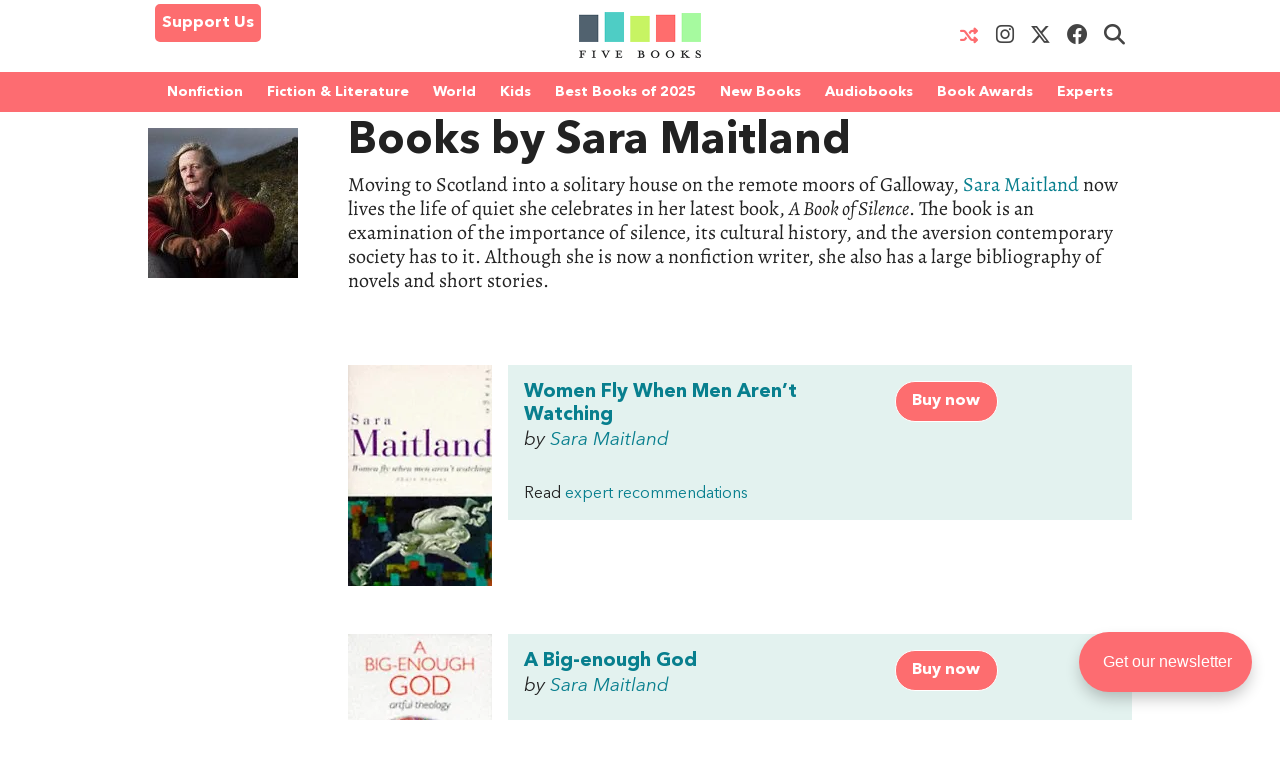

--- FILE ---
content_type: text/html; charset=UTF-8
request_url: https://fivebooks.com/people/sara-maitland/
body_size: 20100
content:
<!DOCTYPE html>
<html lang="en">
    <head>
        <meta charset="utf-8"/>
        <meta name="author" content="Five Books"/>
        <meta name="copyright" content="Five Books"/>
        <meta name="viewport" content="width=device-width, initial-scale=1">
        <link rel="preconnect" href="https://www.googletagmanager.com">
        <link rel="preload" href="https://fivebooks.com/app/themes/five-books/assets/fonts/mrseavpetcap-020415006EmigreWebOnly.woff2" as="font" type="font/woff2" crossorigin>
        <link rel="preload" href="https://fivebooks.com/app/themes/five-books/assets/fonts/AN-Bold.woff2" as="font" type="font/woff2" crossorigin>
        <link rel="preload" href="https://fivebooks.com/app/themes/five-books/assets/fonts/AN-Regular.woff2" as="font" type="font/woff2" crossorigin>
        <link rel="preload" href="https://fivebooks.com/app/themes/five-books/assets/fonts/AN-It.woff2" as="font" type="font/woff2" crossorigin>
        <link rel="preload" href="https://fonts.gstatic.com/s/alegreya/v35/4UaBrEBBsBhlBjvfkSLhx6g.woff2" as="font" type="font/woff2" crossorigin>
        <link rel="preload" href="https://fonts.gstatic.com/s/alegreya/v35/4UaHrEBBsBhlBjvfkSLk96rp5w.woff2" as="font" type="font/woff2" crossorigin>
        <link rel="stylesheet" href="https://fivebooks.com/app/themes/five-books/dist/style.css?r=1766059857"/>
        <link rel='shortcut icon' type='image/x-icon' href='/favicon.ico' />
	<!-- Google Tag Manager -->
	<script type="e0a77b43dfd1037926cce656-text/javascript">(function(w,d,s,l,i){w[l]=w[l]||[];w[l].push({'gtm.start':
	new Date().getTime(),event:'gtm.js'});var f=d.getElementsByTagName(s)[0],
	j=d.createElement(s),dl=l!='dataLayer'?'&l='+l:'';j.async=true;j.src=
	'https://www.googletagmanager.com/gtm.js?id='+i+dl;f.parentNode.insertBefore(j,f);
	})(window,document,'script','dataLayer','GTM-WWCS8B9');</script>
	<!-- End Google Tag Manager -->
        <meta name='robots' content='noindex, follow' />

	<!-- This site is optimized with the Yoast SEO Premium plugin v26.6 (Yoast SEO v26.6) - https://yoast.com/wordpress/plugins/seo/ -->
	<title>Books by Sara Maitland - Five Books Expert Recommendations</title>
	<meta property="og:locale" content="en_US" />
	<meta property="og:type" content="article" />
	<meta property="og:title" content="Sara Maitland" />
	<meta property="og:description" content="Moving to Scotland into a solitary house on the remote moors of Galloway, Sara Maitland now lives the life of quiet she celebrates in her latest book, A Book of Silence. The book is an examination of the importance of silence, its cultural history, and the aversion contemporary society has to it. Although she is now a nonfiction writer, she also has a large bibliography of novels and short stories." />
	<meta property="og:url" content="https://fivebooks.com/people/sara-maitland/" />
	<meta property="og:site_name" content="Five Books" />
	<meta property="og:image" content="https://fivebooks.com/people/sara-maitland/shareimage.jpg" />
	<meta property="og:image:width" content="1500" />
	<meta property="og:image:height" content="785" />
	<meta property="og:image:type" content="image/jpeg" />
	<meta name="twitter:card" content="summary_large_image" />
	<meta name="twitter:image" content="https://fivebooks.com/people/sara-maitland/shareimage.jpg" />
	<meta name="twitter:site" content="@five_books" />
	<script type="application/ld+json" class="yoast-schema-graph">{"@context":"https://schema.org","@graph":[{"@type":"CollectionPage","@id":"https://fivebooks.com/people/sara-maitland/","url":"https://fivebooks.com/people/sara-maitland/","name":"Sara Maitland - Five Books Expert Recommendations","isPartOf":{"@id":"https://fivebooks.com/#website"},"primaryImageOfPage":{"@id":"https://fivebooks.com/people/sara-maitland/#primaryimage"},"image":{"@id":"https://fivebooks.com/people/sara-maitland/#primaryimage"},"thumbnailUrl":"https://fivebooks.com/images/WNsKowV-AGh18iqQ/plain/fb/2012/11/silence1.jpg","inLanguage":"en-US"},{"@type":"ImageObject","inLanguage":"en-US","@id":"https://fivebooks.com/people/sara-maitland/#primaryimage","url":"https://fivebooks.com/images/WNsKowV-AGh18iqQ/plain/fb/2012/11/silence1.jpg","contentUrl":"https://fivebooks.com/images/WNsKowV-AGh18iqQ/plain/fb/2012/11/silence1.jpg","width":500,"height":375},{"@type":"WebSite","@id":"https://fivebooks.com/#website","url":"https://fivebooks.com/","name":"Five Books","description":"The best books on everything","publisher":{"@id":"https://fivebooks.com/#organization"},"potentialAction":[{"@type":"SearchAction","target":{"@type":"EntryPoint","urlTemplate":"https://fivebooks.com/?s={search_term_string}"},"query-input":{"@type":"PropertyValueSpecification","valueRequired":true,"valueName":"search_term_string"}}],"inLanguage":"en-US"},{"@type":"Organization","@id":"https://fivebooks.com/#organization","name":"Five Books","url":"https://fivebooks.com/","logo":{"@type":"ImageObject","inLanguage":"en-US","@id":"https://fivebooks.com/#/schema/logo/image/","url":"https://fivebooks.com/images/EXWf7I4cTnQrnYQy/plain/fb/2018/06/12304140_519256681567008_681964997197041813_o.jpg","contentUrl":"https://fivebooks.com/images/EXWf7I4cTnQrnYQy/plain/fb/2018/06/12304140_519256681567008_681964997197041813_o.jpg","width":1400,"height":1400,"caption":"Five Books"},"image":{"@id":"https://fivebooks.com/#/schema/logo/image/"},"sameAs":["https://www.facebook.com/fivebooksofficial/","https://x.com/five_books","https://mastodon.social/@fivebooks","https://www.instagram.com/five_books/"]}]}</script>
	<!-- / Yoast SEO Premium plugin. -->


<style id='wp-img-auto-sizes-contain-inline-css' type='text/css'>
img:is([sizes=auto i],[sizes^="auto," i]){contain-intrinsic-size:3000px 1500px}
/*# sourceURL=wp-img-auto-sizes-contain-inline-css */
</style>
<style id='classic-theme-styles-inline-css' type='text/css'>
/*! This file is auto-generated */
.wp-block-button__link{color:#fff;background-color:#32373c;border-radius:9999px;box-shadow:none;text-decoration:none;padding:calc(.667em + 2px) calc(1.333em + 2px);font-size:1.125em}.wp-block-file__button{background:#32373c;color:#fff;text-decoration:none}
/*# sourceURL=/wp-includes/css/classic-themes.min.css */
</style>
<link rel='stylesheet' id='wsl-widget-css' href='https://fivebooks.com/app/plugins/wordpress-social-login/assets/css/style.css?ver=6.9' type='text/css' media='all' />
<link rel='stylesheet' id='megamenu-css' href='https://fivebooks.com/app/uploads/maxmegamenu/style.css?ver=e1725e' type='text/css' media='all' />
<link rel='stylesheet' id='megamenu-fontawesome6-css' href='https://fivebooks.com/app/plugins/megamenu-pro/icons/fontawesome6/css/all.min.css?ver=2.4.3' type='text/css' media='all' />
<script type="e0a77b43dfd1037926cce656-text/javascript" src="https://fivebooks.com/wp/wp-includes/js/jquery/jquery.min.js?ver=3.7.1" id="jquery-core-js"></script>
<script type="e0a77b43dfd1037926cce656-text/javascript" src="https://fivebooks.com/wp/wp-includes/js/jquery/jquery-migrate.min.js?ver=3.4.1" id="jquery-migrate-js"></script>
<script type="e0a77b43dfd1037926cce656-text/javascript" src="https://fivebooks.com/app/themes/five-books/dist/fb.js?ver=1766059857" id="fbjs-js"></script>
<link rel="https://api.w.org/" href="https://fivebooks.com/wp-json/" /><style type="text/css">/** Mega Menu CSS: fs **/</style>
        <script type="e0a77b43dfd1037926cce656-text/javascript">
            var ajaxurl = "https://fivebooks.com/wp/wp-admin/admin-ajax.php";
        </script>
    <style id='global-styles-inline-css' type='text/css'>
:root{--wp--preset--aspect-ratio--square: 1;--wp--preset--aspect-ratio--4-3: 4/3;--wp--preset--aspect-ratio--3-4: 3/4;--wp--preset--aspect-ratio--3-2: 3/2;--wp--preset--aspect-ratio--2-3: 2/3;--wp--preset--aspect-ratio--16-9: 16/9;--wp--preset--aspect-ratio--9-16: 9/16;--wp--preset--color--black: #000000;--wp--preset--color--cyan-bluish-gray: #abb8c3;--wp--preset--color--white: #ffffff;--wp--preset--color--pale-pink: #f78da7;--wp--preset--color--vivid-red: #cf2e2e;--wp--preset--color--luminous-vivid-orange: #ff6900;--wp--preset--color--luminous-vivid-amber: #fcb900;--wp--preset--color--light-green-cyan: #7bdcb5;--wp--preset--color--vivid-green-cyan: #00d084;--wp--preset--color--pale-cyan-blue: #8ed1fc;--wp--preset--color--vivid-cyan-blue: #0693e3;--wp--preset--color--vivid-purple: #9b51e0;--wp--preset--gradient--vivid-cyan-blue-to-vivid-purple: linear-gradient(135deg,rgb(6,147,227) 0%,rgb(155,81,224) 100%);--wp--preset--gradient--light-green-cyan-to-vivid-green-cyan: linear-gradient(135deg,rgb(122,220,180) 0%,rgb(0,208,130) 100%);--wp--preset--gradient--luminous-vivid-amber-to-luminous-vivid-orange: linear-gradient(135deg,rgb(252,185,0) 0%,rgb(255,105,0) 100%);--wp--preset--gradient--luminous-vivid-orange-to-vivid-red: linear-gradient(135deg,rgb(255,105,0) 0%,rgb(207,46,46) 100%);--wp--preset--gradient--very-light-gray-to-cyan-bluish-gray: linear-gradient(135deg,rgb(238,238,238) 0%,rgb(169,184,195) 100%);--wp--preset--gradient--cool-to-warm-spectrum: linear-gradient(135deg,rgb(74,234,220) 0%,rgb(151,120,209) 20%,rgb(207,42,186) 40%,rgb(238,44,130) 60%,rgb(251,105,98) 80%,rgb(254,248,76) 100%);--wp--preset--gradient--blush-light-purple: linear-gradient(135deg,rgb(255,206,236) 0%,rgb(152,150,240) 100%);--wp--preset--gradient--blush-bordeaux: linear-gradient(135deg,rgb(254,205,165) 0%,rgb(254,45,45) 50%,rgb(107,0,62) 100%);--wp--preset--gradient--luminous-dusk: linear-gradient(135deg,rgb(255,203,112) 0%,rgb(199,81,192) 50%,rgb(65,88,208) 100%);--wp--preset--gradient--pale-ocean: linear-gradient(135deg,rgb(255,245,203) 0%,rgb(182,227,212) 50%,rgb(51,167,181) 100%);--wp--preset--gradient--electric-grass: linear-gradient(135deg,rgb(202,248,128) 0%,rgb(113,206,126) 100%);--wp--preset--gradient--midnight: linear-gradient(135deg,rgb(2,3,129) 0%,rgb(40,116,252) 100%);--wp--preset--font-size--small: 13px;--wp--preset--font-size--medium: 20px;--wp--preset--font-size--large: 36px;--wp--preset--font-size--x-large: 42px;--wp--preset--spacing--20: 0.44rem;--wp--preset--spacing--30: 0.67rem;--wp--preset--spacing--40: 1rem;--wp--preset--spacing--50: 1.5rem;--wp--preset--spacing--60: 2.25rem;--wp--preset--spacing--70: 3.38rem;--wp--preset--spacing--80: 5.06rem;--wp--preset--shadow--natural: 6px 6px 9px rgba(0, 0, 0, 0.2);--wp--preset--shadow--deep: 12px 12px 50px rgba(0, 0, 0, 0.4);--wp--preset--shadow--sharp: 6px 6px 0px rgba(0, 0, 0, 0.2);--wp--preset--shadow--outlined: 6px 6px 0px -3px rgb(255, 255, 255), 6px 6px rgb(0, 0, 0);--wp--preset--shadow--crisp: 6px 6px 0px rgb(0, 0, 0);}:where(.is-layout-flex){gap: 0.5em;}:where(.is-layout-grid){gap: 0.5em;}body .is-layout-flex{display: flex;}.is-layout-flex{flex-wrap: wrap;align-items: center;}.is-layout-flex > :is(*, div){margin: 0;}body .is-layout-grid{display: grid;}.is-layout-grid > :is(*, div){margin: 0;}:where(.wp-block-columns.is-layout-flex){gap: 2em;}:where(.wp-block-columns.is-layout-grid){gap: 2em;}:where(.wp-block-post-template.is-layout-flex){gap: 1.25em;}:where(.wp-block-post-template.is-layout-grid){gap: 1.25em;}.has-black-color{color: var(--wp--preset--color--black) !important;}.has-cyan-bluish-gray-color{color: var(--wp--preset--color--cyan-bluish-gray) !important;}.has-white-color{color: var(--wp--preset--color--white) !important;}.has-pale-pink-color{color: var(--wp--preset--color--pale-pink) !important;}.has-vivid-red-color{color: var(--wp--preset--color--vivid-red) !important;}.has-luminous-vivid-orange-color{color: var(--wp--preset--color--luminous-vivid-orange) !important;}.has-luminous-vivid-amber-color{color: var(--wp--preset--color--luminous-vivid-amber) !important;}.has-light-green-cyan-color{color: var(--wp--preset--color--light-green-cyan) !important;}.has-vivid-green-cyan-color{color: var(--wp--preset--color--vivid-green-cyan) !important;}.has-pale-cyan-blue-color{color: var(--wp--preset--color--pale-cyan-blue) !important;}.has-vivid-cyan-blue-color{color: var(--wp--preset--color--vivid-cyan-blue) !important;}.has-vivid-purple-color{color: var(--wp--preset--color--vivid-purple) !important;}.has-black-background-color{background-color: var(--wp--preset--color--black) !important;}.has-cyan-bluish-gray-background-color{background-color: var(--wp--preset--color--cyan-bluish-gray) !important;}.has-white-background-color{background-color: var(--wp--preset--color--white) !important;}.has-pale-pink-background-color{background-color: var(--wp--preset--color--pale-pink) !important;}.has-vivid-red-background-color{background-color: var(--wp--preset--color--vivid-red) !important;}.has-luminous-vivid-orange-background-color{background-color: var(--wp--preset--color--luminous-vivid-orange) !important;}.has-luminous-vivid-amber-background-color{background-color: var(--wp--preset--color--luminous-vivid-amber) !important;}.has-light-green-cyan-background-color{background-color: var(--wp--preset--color--light-green-cyan) !important;}.has-vivid-green-cyan-background-color{background-color: var(--wp--preset--color--vivid-green-cyan) !important;}.has-pale-cyan-blue-background-color{background-color: var(--wp--preset--color--pale-cyan-blue) !important;}.has-vivid-cyan-blue-background-color{background-color: var(--wp--preset--color--vivid-cyan-blue) !important;}.has-vivid-purple-background-color{background-color: var(--wp--preset--color--vivid-purple) !important;}.has-black-border-color{border-color: var(--wp--preset--color--black) !important;}.has-cyan-bluish-gray-border-color{border-color: var(--wp--preset--color--cyan-bluish-gray) !important;}.has-white-border-color{border-color: var(--wp--preset--color--white) !important;}.has-pale-pink-border-color{border-color: var(--wp--preset--color--pale-pink) !important;}.has-vivid-red-border-color{border-color: var(--wp--preset--color--vivid-red) !important;}.has-luminous-vivid-orange-border-color{border-color: var(--wp--preset--color--luminous-vivid-orange) !important;}.has-luminous-vivid-amber-border-color{border-color: var(--wp--preset--color--luminous-vivid-amber) !important;}.has-light-green-cyan-border-color{border-color: var(--wp--preset--color--light-green-cyan) !important;}.has-vivid-green-cyan-border-color{border-color: var(--wp--preset--color--vivid-green-cyan) !important;}.has-pale-cyan-blue-border-color{border-color: var(--wp--preset--color--pale-cyan-blue) !important;}.has-vivid-cyan-blue-border-color{border-color: var(--wp--preset--color--vivid-cyan-blue) !important;}.has-vivid-purple-border-color{border-color: var(--wp--preset--color--vivid-purple) !important;}.has-vivid-cyan-blue-to-vivid-purple-gradient-background{background: var(--wp--preset--gradient--vivid-cyan-blue-to-vivid-purple) !important;}.has-light-green-cyan-to-vivid-green-cyan-gradient-background{background: var(--wp--preset--gradient--light-green-cyan-to-vivid-green-cyan) !important;}.has-luminous-vivid-amber-to-luminous-vivid-orange-gradient-background{background: var(--wp--preset--gradient--luminous-vivid-amber-to-luminous-vivid-orange) !important;}.has-luminous-vivid-orange-to-vivid-red-gradient-background{background: var(--wp--preset--gradient--luminous-vivid-orange-to-vivid-red) !important;}.has-very-light-gray-to-cyan-bluish-gray-gradient-background{background: var(--wp--preset--gradient--very-light-gray-to-cyan-bluish-gray) !important;}.has-cool-to-warm-spectrum-gradient-background{background: var(--wp--preset--gradient--cool-to-warm-spectrum) !important;}.has-blush-light-purple-gradient-background{background: var(--wp--preset--gradient--blush-light-purple) !important;}.has-blush-bordeaux-gradient-background{background: var(--wp--preset--gradient--blush-bordeaux) !important;}.has-luminous-dusk-gradient-background{background: var(--wp--preset--gradient--luminous-dusk) !important;}.has-pale-ocean-gradient-background{background: var(--wp--preset--gradient--pale-ocean) !important;}.has-electric-grass-gradient-background{background: var(--wp--preset--gradient--electric-grass) !important;}.has-midnight-gradient-background{background: var(--wp--preset--gradient--midnight) !important;}.has-small-font-size{font-size: var(--wp--preset--font-size--small) !important;}.has-medium-font-size{font-size: var(--wp--preset--font-size--medium) !important;}.has-large-font-size{font-size: var(--wp--preset--font-size--large) !important;}.has-x-large-font-size{font-size: var(--wp--preset--font-size--x-large) !important;}
/*# sourceURL=global-styles-inline-css */
</style>
</head>
<body class="archive tax-people term-sara-maitland term-991 wp-theme-five-books mega-menu-top-menu">
<div class="contain-to-grid top-menu-wrap -inside">
    <div class="row top-menu" id="main-menu">
            <div class="medium-4 small-4 columns menu-left" style="margin-top:-5px;">
            <div class="show-for-medium-up">      
                <a href="/support-us" class="button-support-us" style="padding: 5px; margin-top: 0;">Support Us</a>
            </div>
        </div>
       		            <div class="small-offset-4 medium-offset-0 medium-4 small-4 columns menu-logo">
                <a class="menu-item " href="/"><img alt="Five Books" width="122" height="30" src="https://fivebooks.com/app/themes/five-books/assets/images/logo-floating-nav-no-text.png" /></a>
        	</div>
                        <div class="medium-4 small-4 columns menu-right">
                    <div class="show-for-medium-up">
                <a href="/random-interview" class="button-random-interview"><i class="fa fa-random" aria-hidden="true"></i></a>
		<a class="button-instagram" href="https://www.instagram.com/five_books/" target="_blank"><i class="menu-item fa fa-brands fa-instagram should-dim"></i></a>
                <a class="button-twitter" href="https://twitter.com/five_books" target="_blank"><i class="menu-item fa fa-brands fa-x-twitter should-dim"></i></a>
                <a class="button-facebook" href="https://www.facebook.com/fivebooksofficial/" target="_blank"><i class="menu-item fa fa-brands fa-facebook should-dim"></i></a>
                <i class="menu-item fa fa-search should-dim" id="search-toggle"></i>
                <form class="hidden-menu-el" id="search-ui" action="/" method="GET">
    <div class="row collapse">
        <div class="small-10 columns">
            <input type="text" placeholder="Search" id="search-input" name="s" />
        </div>
        <div class="small-2 columns">
            <a href="#" class="button postfix">&nbsp;</a>
        </div>
    </div>
</form>
            </div>
        </div>

            </div>
</div>
    <div class="contain-to-grid under-menu">
        <div class="row top-menu">
            <div class="medium-6 small-4 columns menu-logo small-centered end">
                <a class="menu-item " href="/"><img alt="" width="122" height="49" src="https://fivebooks.com/app/themes/five-books/assets/images/logo-floating-nav.png" /></a>
            </div>
        </div>
    </div>
            <div class="horizontal-menu">
        <div class="twenty-col">
        <div class="row">
         <div id="mega-menu-wrap-top_menu" class="mega-menu-wrap"><div class="mega-menu-toggle"><div class="mega-toggle-blocks-left"><div class='mega-toggle-block mega-html-block mega-toggle-block-1' id='mega-toggle-block-1'><a href="/search" style="
    border-radius: 0 0 0 0;
    border: 0;
    margin: 0;
    line-height: 40px;
    height: 40px;
    background: transparent;
    text-align: left;
    color: #fff;
    font-size: 14px;
    font-weight: bold;
">Search</a></div></div><div class="mega-toggle-blocks-center"></div><div class="mega-toggle-blocks-right"><div class='mega-toggle-block mega-menu-toggle-block mega-toggle-block-2' id='mega-toggle-block-2' tabindex='0'><span class='mega-toggle-label' role='button' aria-expanded='false'><span class='mega-toggle-label-closed'>MENU <span class="mega-menu-toggle-custom-block"><svg xmlns="http://www.w3.org/2000/svg" class="mega-menu-toggle" viewBox="0 2 18 18"><path d="M3 15h14v-2H3v2zM3 5v2h14V5H3zm0 6h14V9H3v2z"/></svg></span></span><span class='mega-toggle-label-open'>MENU <span class="mega-menu-toggle-custom-block"><svg xmlns="http://www.w3.org/2000/svg" class="mega-menu-toggle" viewBox="0 2 18 18"><path d="M10 2c4.42 0 8 3.58 8 8s-3.58 8-8 8-8-3.58-8-8 3.58-8 8-8zm5 11l-3-3 3-3-2-2-3 3-3-3-2 2 3 3-3 3 2 2 3-3 3 3z"/></svg></span></span></span></div></div></div><ul id="mega-menu-top_menu" class="mega-menu max-mega-menu mega-menu-horizontal mega-no-js" data-event="hover_intent" data-effect="disabled" data-effect-speed="200" data-effect-mobile="disabled" data-effect-speed-mobile="0" data-mobile-force-width="false" data-second-click="close" data-document-click="collapse" data-vertical-behaviour="standard" data-breakpoint="600" data-unbind="false" data-mobile-state="collapse_all" data-mobile-direction="vertical" data-hover-intent-timeout="300" data-hover-intent-interval="100" data-sticky-enabled="true" data-sticky-desktop="true" data-sticky-mobile="false" data-sticky-offset="48" data-sticky-expand="true" data-sticky-expand-mobile="true" data-sticky-transition="false" data-overlay-desktop="false" data-overlay-mobile="false"><li class="mega-menu-item mega-menu-item-type-custom mega-menu-item-object-custom mega-menu-item-has-children mega-menu-megamenu mega-menu-grid mega-align-bottom-left mega-menu-grid mega-menu-item-37978" id="mega-menu-item-37978"><a class="mega-menu-link" href="https://fivebooks.com/category/nonfiction-books/" aria-expanded="false" tabindex="0">Nonfiction<span class="mega-indicator" aria-hidden="true"></span></a>
<ul class="mega-sub-menu" role='presentation'>
<li class="mega-menu-row" id="mega-menu-37978-0">
	<ul class="mega-sub-menu" style='--columns:12' role='presentation'>
<li class="mega-menu-column mega-menu-columns-3-of-12" style="--columns:12; --span:3" id="mega-menu-37978-0-0">
		<ul class="mega-sub-menu">
<li class="mega-menu-item mega-menu-item-type-custom mega-menu-item-object-custom mega-menu-item-87779" id="mega-menu-item-87779"><a class="mega-menu-link" href="https://fivebooks.com/category/nonfiction-books/">NONFICTION BOOKS</a></li><li class="mega-menu-item mega-menu-item-type-custom mega-menu-item-object-custom mega-menu-item-87780" id="mega-menu-item-87780"><a class="mega-menu-link" href="https://fivebooks.com/category/nonfiction-books/the-best-nonfiction-books-of-2025/">BEST NONFICTION 2025</a></li><li class="mega-menu-item mega-menu-item-type-taxonomy mega-menu-item-object-category mega-menu-item-88947" id="mega-menu-item-88947"><a class="mega-menu-link" href="https://fivebooks.com/category/nonfiction-books/best-nonfiction-books-of-2024/">BEST NONFICTION 2024</a></li><li class="mega-menu-item mega-menu-item-type-taxonomy mega-menu-item-object-category mega-menu-item-has-children mega-menu-item-41635" id="mega-menu-item-41635"><a class="mega-menu-link" href="https://fivebooks.com/category/biography/">BEST BIOGRAPHIES<span class="mega-indicator" aria-hidden="true"></span></a>
			<ul class="mega-sub-menu">
<li class="mega-menu-item mega-menu-item-type-taxonomy mega-menu-item-object-category mega-menu-item-88727" id="mega-menu-item-88727"><a class="mega-menu-link" href="https://fivebooks.com/category/biography/historical-biographies/">Historical Biographies</a></li><li class="mega-menu-item mega-menu-item-type-taxonomy mega-menu-item-object-category mega-menu-item-39994" id="mega-menu-item-39994"><a class="mega-menu-link" href="https://fivebooks.com/category/biography/memoir/">The Best Memoirs and Autobiographies</a></li><li class="mega-menu-item mega-menu-item-type-taxonomy mega-menu-item-object-category mega-menu-item-88728" id="mega-menu-item-88728"><a class="mega-menu-link" href="https://fivebooks.com/category/philosophy/philosophical-biographies/">Philosophical Biographies</a></li>			</ul>
</li><li class="mega-menu-item mega-menu-item-type-taxonomy mega-menu-item-object-category mega-menu-item-45134" id="mega-menu-item-45134"><a class="mega-menu-link" href="https://fivebooks.com/category/nonfiction-books/true-crime/">True Crime</a></li><li class="mega-menu-item mega-menu-item-type-taxonomy mega-menu-item-object-category mega-menu-item-has-children mega-menu-item-38004" id="mega-menu-item-38004"><a class="mega-menu-link" href="https://fivebooks.com/category/history-books/">History Books<span class="mega-indicator" aria-hidden="true"></span></a>
			<ul class="mega-sub-menu">
<li class="mega-menu-item mega-menu-item-type-taxonomy mega-menu-item-object-category mega-menu-item-88734" id="mega-menu-item-88734"><a class="mega-menu-link" href="https://fivebooks.com/category/history-books/modern-history/world-war-2/">World War 2</a></li><li class="mega-menu-item mega-menu-item-type-taxonomy mega-menu-item-object-category mega-menu-item-88729" id="mega-menu-item-88729"><a class="mega-menu-link" href="https://fivebooks.com/category/history-books/world-history-books/">World History</a></li><li class="mega-menu-item mega-menu-item-type-custom mega-menu-item-object-custom mega-menu-item-62442" id="mega-menu-item-62442"><a class="mega-menu-link" href="https://fivebooks.com/category/history/american-history/">American History</a></li><li class="mega-menu-item mega-menu-item-type-taxonomy mega-menu-item-object-category mega-menu-item-88730" id="mega-menu-item-88730"><a class="mega-menu-link" href="https://fivebooks.com/category/history-books/british-history/">British History</a></li><li class="mega-menu-item mega-menu-item-type-taxonomy mega-menu-item-object-category mega-menu-item-88732" id="mega-menu-item-88732"><a class="mega-menu-link" href="https://fivebooks.com/category/history-books/chinese-history/">Chinese History</a></li><li class="mega-menu-item mega-menu-item-type-taxonomy mega-menu-item-object-category mega-menu-item-88731" id="mega-menu-item-88731"><a class="mega-menu-link" href="https://fivebooks.com/category/history-books/russian-history/">Russian History</a></li><li class="mega-menu-item mega-menu-item-type-taxonomy mega-menu-item-object-category mega-menu-item-38005" id="mega-menu-item-38005"><a class="mega-menu-link" href="https://fivebooks.com/category/history-books/ancient-history/">Ancient History (up to c. 500 AD)</a></li><li class="mega-menu-item mega-menu-item-type-taxonomy mega-menu-item-object-category mega-menu-item-88733" id="mega-menu-item-88733"><a class="mega-menu-link" href="https://fivebooks.com/category/history-books/medieval-history/">Medieval History</a></li><li class="mega-menu-item mega-menu-item-type-taxonomy mega-menu-item-object-category mega-menu-item-38010" id="mega-menu-item-38010"><a class="mega-menu-link" href="https://fivebooks.com/category/history-books/military-history/">Military History</a></li>			</ul>
</li><li class="mega-menu-item mega-menu-item-type-taxonomy mega-menu-item-object-category mega-menu-item-has-children mega-menu-item-37979" id="mega-menu-item-37979"><a class="mega-menu-link" href="https://fivebooks.com/category/art-books/">Art<span class="mega-indicator" aria-hidden="true"></span></a>
			<ul class="mega-sub-menu">
<li class="mega-menu-item mega-menu-item-type-taxonomy mega-menu-item-object-category mega-menu-item-37982" id="mega-menu-item-37982"><a class="mega-menu-link" href="https://fivebooks.com/category/art-books/history-of-art/">Art History</a></li>			</ul>
</li><li class="mega-menu-item mega-menu-item-type-taxonomy mega-menu-item-object-category mega-menu-item-39995" id="mega-menu-item-39995"><a class="mega-menu-link" href="https://fivebooks.com/category/nonfiction-books/travel-books/">Travel Books</a></li><li class="mega-menu-item mega-menu-item-type-taxonomy mega-menu-item-object-category mega-menu-item-39993" id="mega-menu-item-39993"><a class="mega-menu-link" href="https://fivebooks.com/category/nonfiction-books/essays/">Essays</a></li>		</ul>
</li><li class="mega-menu-column mega-menu-columns-3-of-12" style="--columns:12; --span:3" id="mega-menu-37978-0-1">
		<ul class="mega-sub-menu">
<li class="mega-menu-item mega-menu-item-type-taxonomy mega-menu-item-object-category mega-menu-item-has-children mega-menu-item-38035" id="mega-menu-item-38035"><a class="mega-menu-link" href="https://fivebooks.com/category/philosophy/">Philosophy Books<span class="mega-indicator" aria-hidden="true"></span></a>
			<ul class="mega-sub-menu">
<li class="mega-menu-item mega-menu-item-type-taxonomy mega-menu-item-object-category mega-menu-item-38103" id="mega-menu-item-38103"><a class="mega-menu-link" href="https://fivebooks.com/category/philosophy/ancient-philosophy/">Ancient Philosophy</a></li><li class="mega-menu-item mega-menu-item-type-taxonomy mega-menu-item-object-category mega-menu-item-88737" id="mega-menu-item-88737"><a class="mega-menu-link" href="https://fivebooks.com/category/philosophy/contemporary-philosophy/">Contemporary Philosophy</a></li><li class="mega-menu-item mega-menu-item-type-taxonomy mega-menu-item-object-category mega-menu-item-38104" id="mega-menu-item-38104"><a class="mega-menu-link" href="https://fivebooks.com/category/philosophy/ethics-moral-philosophy/">Ethics &amp; Moral Philosophy</a></li><li class="mega-menu-item mega-menu-item-type-taxonomy mega-menu-item-object-category mega-menu-item-38105" id="mega-menu-item-38105"><a class="mega-menu-link" href="https://fivebooks.com/category/philosophy/great-philosophers/">Great Philosophers</a></li><li class="mega-menu-item mega-menu-item-type-taxonomy mega-menu-item-object-category mega-menu-item-38107" id="mega-menu-item-38107"><a class="mega-menu-link" href="https://fivebooks.com/category/philosophy/social-political-philosophy/">Social &amp; Political Philosophy</a></li>			</ul>
</li><li class="mega-menu-item mega-menu-item-type-custom mega-menu-item-object-custom mega-menu-item-48738" id="mega-menu-item-48738"><a class="mega-menu-link" href="https://fivebooks.com/books/classics/">Classical Studies</a></li><li class="mega-menu-item mega-menu-item-type-taxonomy mega-menu-item-object-category mega-menu-item-has-children mega-menu-item-38020" id="mega-menu-item-38020"><a class="mega-menu-link" href="https://fivebooks.com/category/mathematics-and-science/">Science<span class="mega-indicator" aria-hidden="true"></span></a>
			<ul class="mega-sub-menu">
<li class="mega-menu-item mega-menu-item-type-taxonomy mega-menu-item-object-category mega-menu-item-38021" id="mega-menu-item-38021"><a class="mega-menu-link" href="https://fivebooks.com/category/mathematics-and-science/astronomy/">Astronomy</a></li><li class="mega-menu-item mega-menu-item-type-taxonomy mega-menu-item-object-category mega-menu-item-38022" id="mega-menu-item-38022"><a class="mega-menu-link" href="https://fivebooks.com/category/mathematics-and-science/biology/">Biology</a></li><li class="mega-menu-item mega-menu-item-type-custom mega-menu-item-object-custom mega-menu-item-68041" id="mega-menu-item-68041"><a class="mega-menu-link" href="https://fivebooks.com/best-books/chemistry-michelle-francl/">Chemistry</a></li><li class="mega-menu-item mega-menu-item-type-taxonomy mega-menu-item-object-category mega-menu-item-38025" id="mega-menu-item-38025"><a class="mega-menu-link" href="https://fivebooks.com/category/mathematics-and-science/maths-statistics/">Maths & Statistics</a></li><li class="mega-menu-item mega-menu-item-type-taxonomy mega-menu-item-object-category mega-menu-item-38026" id="mega-menu-item-38026"><a class="mega-menu-link" href="https://fivebooks.com/category/mathematics-and-science/popular-science/">Popular Science</a></li><li class="mega-menu-item mega-menu-item-type-taxonomy mega-menu-item-object-category mega-menu-item-38028" id="mega-menu-item-38028"><a class="mega-menu-link" href="https://fivebooks.com/category/mathematics-and-science/physics/">Physics Books</a></li>			</ul>
</li><li class="mega-menu-item mega-menu-item-type-taxonomy mega-menu-item-object-category mega-menu-item-38034" id="mega-menu-item-38034"><a class="mega-menu-link" href="https://fivebooks.com/category/nature/">Nature</a></li><li class="mega-menu-item mega-menu-item-type-taxonomy mega-menu-item-object-category mega-menu-item-has-children mega-menu-item-46687" id="mega-menu-item-46687"><a class="mega-menu-link" href="https://fivebooks.com/category/environment/">Environmental Books<span class="mega-indicator" aria-hidden="true"></span></a>
			<ul class="mega-sub-menu">
<li class="mega-menu-item mega-menu-item-type-taxonomy mega-menu-item-object-category mega-menu-item-46688" id="mega-menu-item-46688"><a class="mega-menu-link" href="https://fivebooks.com/category/environment/climate-change/">Climate Change Books</a></li>			</ul>
</li><li class="mega-menu-item mega-menu-item-type-taxonomy mega-menu-item-object-category mega-menu-item-has-children mega-menu-item-38011" id="mega-menu-item-38011"><a class="mega-menu-link" href="https://fivebooks.com/category/language/">Language<span class="mega-indicator" aria-hidden="true"></span></a>
			<ul class="mega-sub-menu">
<li class="mega-menu-item mega-menu-item-type-taxonomy mega-menu-item-object-category mega-menu-item-88735" id="mega-menu-item-88735"><a class="mega-menu-link" href="https://fivebooks.com/category/language/writing-books/">How to Write</a></li><li class="mega-menu-item mega-menu-item-type-taxonomy mega-menu-item-object-category mega-menu-item-38012" id="mega-menu-item-38012"><a class="mega-menu-link" href="https://fivebooks.com/category/language/grammar-books/">English Grammar &amp; Usage</a></li><li class="mega-menu-item mega-menu-item-type-taxonomy mega-menu-item-object-category mega-menu-item-38133" id="mega-menu-item-38133"><a class="mega-menu-link" href="https://fivebooks.com/category/language/learning-languages/">Books for Learning Languages</a></li><li class="mega-menu-item mega-menu-item-type-taxonomy mega-menu-item-object-category mega-menu-item-38013" id="mega-menu-item-38013"><a class="mega-menu-link" href="https://fivebooks.com/category/language/linguistics/">Linguistics</a></li>			</ul>
</li>		</ul>
</li><li class="mega-menu-column mega-menu-columns-3-of-12" style="--columns:12; --span:3" id="mega-menu-37978-0-2">
		<ul class="mega-sub-menu">
<li class="mega-menu-item mega-menu-item-type-taxonomy mega-menu-item-object-category mega-menu-item-has-children mega-menu-item-38036" id="mega-menu-item-38036"><a class="mega-menu-link" href="https://fivebooks.com/category/politics-and-society/">Politics &amp; Society<span class="mega-indicator" aria-hidden="true"></span></a>
			<ul class="mega-sub-menu">
<li class="mega-menu-item mega-menu-item-type-taxonomy mega-menu-item-object-category mega-menu-item-88738" id="mega-menu-item-88738"><a class="mega-menu-link" href="https://fivebooks.com/category/politics-and-society/political-ideologies/">Political Ideologies</a></li><li class="mega-menu-item mega-menu-item-type-taxonomy mega-menu-item-object-category mega-menu-item-88740" id="mega-menu-item-88740"><a class="mega-menu-link" href="https://fivebooks.com/category/politics-and-society/migration/">Migration</a></li><li class="mega-menu-item mega-menu-item-type-taxonomy mega-menu-item-object-category mega-menu-item-38110" id="mega-menu-item-38110"><a class="mega-menu-link" href="https://fivebooks.com/category/politics-and-society/war/">War</a></li><li class="mega-menu-item mega-menu-item-type-taxonomy mega-menu-item-object-category mega-menu-item-38113" id="mega-menu-item-38113"><a class="mega-menu-link" href="https://fivebooks.com/category/politics-and-society/foreign-policy-international-relations/">Foreign Policy &amp; International Relations</a></li><li class="mega-menu-item mega-menu-item-type-taxonomy mega-menu-item-object-category mega-menu-item-88739" id="mega-menu-item-88739"><a class="mega-menu-link" href="https://fivebooks.com/category/politics-and-society/american-politics/">American Politics</a></li><li class="mega-menu-item mega-menu-item-type-taxonomy mega-menu-item-object-category mega-menu-item-88741" id="mega-menu-item-88741"><a class="mega-menu-link" href="https://fivebooks.com/category/politics-and-society/british-politics/">British Politics</a></li>			</ul>
</li><li class="mega-menu-item mega-menu-item-type-taxonomy mega-menu-item-object-category mega-menu-item-has-children mega-menu-item-38037" id="mega-menu-item-38037"><a class="mega-menu-link" href="https://fivebooks.com/category/religion/">Religion<span class="mega-indicator" aria-hidden="true"></span></a>
			<ul class="mega-sub-menu">
<li class="mega-menu-item mega-menu-item-type-taxonomy mega-menu-item-object-category mega-menu-item-88744" id="mega-menu-item-88744"><a class="mega-menu-link" href="https://fivebooks.com/category/religion/theology/">Theology</a></li><li class="mega-menu-item mega-menu-item-type-taxonomy mega-menu-item-object-category mega-menu-item-38117" id="mega-menu-item-38117"><a class="mega-menu-link" href="https://fivebooks.com/category/religion/buddhism/">Buddhism</a></li><li class="mega-menu-item mega-menu-item-type-taxonomy mega-menu-item-object-category mega-menu-item-38118" id="mega-menu-item-38118"><a class="mega-menu-link" href="https://fivebooks.com/category/religion/christian-books/">Christian</a></li><li class="mega-menu-item mega-menu-item-type-taxonomy mega-menu-item-object-category mega-menu-item-38121" id="mega-menu-item-38121"><a class="mega-menu-link" href="https://fivebooks.com/category/religion/islamic/">Islamic</a></li><li class="mega-menu-item mega-menu-item-type-taxonomy mega-menu-item-object-category mega-menu-item-38122" id="mega-menu-item-38122"><a class="mega-menu-link" href="https://fivebooks.com/category/religion/jewish-books/">Jewish</a></li><li class="mega-menu-item mega-menu-item-type-taxonomy mega-menu-item-object-category mega-menu-item-38123" id="mega-menu-item-38123"><a class="mega-menu-link" href="https://fivebooks.com/category/history-books/religious-history/">Religious History Books</a></li>			</ul>
</li><li class="mega-menu-item mega-menu-item-type-taxonomy mega-menu-item-object-category mega-menu-item-45531" id="mega-menu-item-45531"><a class="mega-menu-link" href="https://fivebooks.com/category/law-and-constitutions/">Law</a></li><li class="mega-menu-item mega-menu-item-type-taxonomy mega-menu-item-object-category mega-menu-item-has-children mega-menu-item-38014" id="mega-menu-item-38014"><a class="mega-menu-link" href="https://fivebooks.com/category/psychology/">Psychology<span class="mega-indicator" aria-hidden="true"></span></a>
			<ul class="mega-sub-menu">
<li class="mega-menu-item mega-menu-item-type-taxonomy mega-menu-item-object-category mega-menu-item-88743" id="mega-menu-item-88743"><a class="mega-menu-link" href="https://fivebooks.com/category/psychology/mental-health/">Mental Health</a></li><li class="mega-menu-item mega-menu-item-type-taxonomy mega-menu-item-object-category mega-menu-item-44132" id="mega-menu-item-44132"><a class="mega-menu-link" href="https://fivebooks.com/category/psychology/neuroscience/">Neuroscience</a></li><li class="mega-menu-item mega-menu-item-type-taxonomy mega-menu-item-object-category mega-menu-item-44130" id="mega-menu-item-44130"><a class="mega-menu-link" href="https://fivebooks.com/category/psychology/self-help/">Self Help</a></li><li class="mega-menu-item mega-menu-item-type-taxonomy mega-menu-item-object-category mega-menu-item-88742" id="mega-menu-item-88742"><a class="mega-menu-link" href="https://fivebooks.com/category/psychology/child-psychology/">Child Psychology</a></li>			</ul>
</li><li class="mega-menu-item mega-menu-item-type-taxonomy mega-menu-item-object-category mega-menu-item-has-children mega-menu-item-38029" id="mega-menu-item-38029"><a class="mega-menu-link" href="https://fivebooks.com/category/music-and-drama/">Music &amp; Drama<span class="mega-indicator" aria-hidden="true"></span></a>
			<ul class="mega-sub-menu">
<li class="mega-menu-item mega-menu-item-type-taxonomy mega-menu-item-object-category mega-menu-item-38032" id="mega-menu-item-38032"><a class="mega-menu-link" href="https://fivebooks.com/category/music-and-drama/film-cinema-tv/">Film & Cinema</a></li><li class="mega-menu-item mega-menu-item-type-taxonomy mega-menu-item-object-category mega-menu-item-88736" id="mega-menu-item-88736"><a class="mega-menu-link" href="https://fivebooks.com/category/music-and-drama/music-books/classical-music-opera-book/">Opera &amp; Classical Music</a></li>			</ul>
</li>		</ul>
</li><li class="mega-menu-column mega-menu-columns-3-of-12" style="--columns:12; --span:3" id="mega-menu-37978-0-3">
		<ul class="mega-sub-menu">
<li class="mega-menu-item mega-menu-item-type-taxonomy mega-menu-item-object-category mega-menu-item-has-children mega-menu-item-44696" id="mega-menu-item-44696"><a class="mega-menu-link" href="https://fivebooks.com/category/economics/">Economics Books<span class="mega-indicator" aria-hidden="true"></span></a>
			<ul class="mega-sub-menu">
<li class="mega-menu-item mega-menu-item-type-taxonomy mega-menu-item-object-category mega-menu-item-37988" id="mega-menu-item-37988"><a class="mega-menu-link" href="https://fivebooks.com/category/economics/behavioural-economics/">Behavioural Economics</a></li><li class="mega-menu-item mega-menu-item-type-taxonomy mega-menu-item-object-category mega-menu-item-44699" id="mega-menu-item-44699"><a class="mega-menu-link" href="https://fivebooks.com/category/economics/development-economics/">Development Economics</a></li><li class="mega-menu-item mega-menu-item-type-taxonomy mega-menu-item-object-category mega-menu-item-37986" id="mega-menu-item-37986"><a class="mega-menu-link" href="https://fivebooks.com/category/economics/economic-history/">Economic History</a></li><li class="mega-menu-item mega-menu-item-type-taxonomy mega-menu-item-object-category mega-menu-item-37987" id="mega-menu-item-37987"><a class="mega-menu-link" href="https://fivebooks.com/category/economics/finance/">Finance</a></li><li class="mega-menu-item mega-menu-item-type-taxonomy mega-menu-item-object-category mega-menu-item-44700" id="mega-menu-item-44700"><a class="mega-menu-link" href="https://fivebooks.com/category/economics/financial-crisis/">Financial Crisis</a></li><li class="mega-menu-item mega-menu-item-type-taxonomy mega-menu-item-object-category mega-menu-item-44701" id="mega-menu-item-44701"><a class="mega-menu-link" href="https://fivebooks.com/category/economics/world-economies/">World Economies</a></li>			</ul>
</li><li class="mega-menu-item mega-menu-item-type-taxonomy mega-menu-item-object-category mega-menu-item-has-children mega-menu-item-37989" id="mega-menu-item-37989"><a class="mega-menu-link" href="https://fivebooks.com/category/business/">Business Books<span class="mega-indicator" aria-hidden="true"></span></a>
			<ul class="mega-sub-menu">
<li class="mega-menu-item mega-menu-item-type-taxonomy mega-menu-item-object-category mega-menu-item-37991" id="mega-menu-item-37991"><a class="mega-menu-link" href="https://fivebooks.com/category/business/best-investing-books/">Investing Books</a></li>			</ul>
</li><li class="mega-menu-item mega-menu-item-type-taxonomy mega-menu-item-object-category mega-menu-item-has-children mega-menu-item-38039" id="mega-menu-item-38039"><a class="mega-menu-link" href="https://fivebooks.com/category/technology/">Technology<span class="mega-indicator" aria-hidden="true"></span></a>
			<ul class="mega-sub-menu">
<li class="mega-menu-item mega-menu-item-type-taxonomy mega-menu-item-object-category mega-menu-item-38127" id="mega-menu-item-38127"><a class="mega-menu-link" href="https://fivebooks.com/category/technology/artificial-intelligence/">Artificial Intelligence/AI Books</a></li><li class="mega-menu-item mega-menu-item-type-taxonomy mega-menu-item-object-category mega-menu-item-88746" id="mega-menu-item-88746"><a class="mega-menu-link" href="https://fivebooks.com/category/technology/data-science-books/">Data Science Books</a></li><li class="mega-menu-item mega-menu-item-type-taxonomy mega-menu-item-object-category mega-menu-item-38128" id="mega-menu-item-38128"><a class="mega-menu-link" href="https://fivebooks.com/category/technology/computing/">Computing</a></li>			</ul>
</li><li class="mega-menu-item mega-menu-item-type-taxonomy mega-menu-item-object-category mega-menu-item-has-children mega-menu-item-37997" id="mega-menu-item-37997"><a class="mega-menu-link" href="https://fivebooks.com/category/health-and-lifestyle/">Health &amp; Lifestyle<span class="mega-indicator" aria-hidden="true"></span></a>
			<ul class="mega-sub-menu">
<li class="mega-menu-item mega-menu-item-type-taxonomy mega-menu-item-object-category mega-menu-item-38000" id="mega-menu-item-38000"><a class="mega-menu-link" href="https://fivebooks.com/category/health-and-lifestyle/happiness/">Happiness</a></li><li class="mega-menu-item mega-menu-item-type-taxonomy mega-menu-item-object-category mega-menu-item-38003" id="mega-menu-item-38003"><a class="mega-menu-link" href="https://fivebooks.com/category/health-and-lifestyle/sex-sexuality/">Sex &amp; Sexuality</a></li><li class="mega-menu-item mega-menu-item-type-taxonomy mega-menu-item-object-category mega-menu-item-38001" id="mega-menu-item-38001"><a class="mega-menu-link" href="https://fivebooks.com/category/health-and-lifestyle/death/">Death & Dying</a></li><li class="mega-menu-item mega-menu-item-type-taxonomy mega-menu-item-object-category mega-menu-item-43297" id="mega-menu-item-43297"><a class="mega-menu-link" href="https://fivebooks.com/category/health-and-lifestyle/education/">Education</a></li>			</ul>
</li><li class="mega-menu-item mega-menu-item-type-taxonomy mega-menu-item-object-category mega-menu-item-37992" id="mega-menu-item-37992"><a class="mega-menu-link" href="https://fivebooks.com/category/food-and-cooking/">Food &amp; Cooking</a></li><li class="mega-menu-item mega-menu-item-type-taxonomy mega-menu-item-object-category mega-menu-item-38038" id="mega-menu-item-38038"><a class="mega-menu-link" href="https://fivebooks.com/category/sports-games-and-hobbies/">Sports, Games &amp; Hobbies</a></li>		</ul>
</li>	</ul>
</li></ul>
</li><li class="mega-menu-item mega-menu-item-type-taxonomy mega-menu-item-object-category mega-menu-item-has-children mega-menu-megamenu mega-menu-grid mega-align-bottom-left mega-menu-grid mega-menu-item-38040" id="mega-menu-item-38040"><a class="mega-menu-link" href="https://fivebooks.com/category/fiction/" aria-expanded="false" tabindex="0">Fiction & Literature<span class="mega-indicator" aria-hidden="true"></span></a>
<ul class="mega-sub-menu" role='presentation'>
<li class="mega-menu-row" id="mega-menu-38040-0">
	<ul class="mega-sub-menu" style='--columns:12' role='presentation'>
<li class="mega-menu-column mega-menu-columns-3-of-12" style="--columns:12; --span:3" id="mega-menu-38040-0-0">
		<ul class="mega-sub-menu">
<li class="mega-menu-item mega-menu-item-type-custom mega-menu-item-object-custom mega-menu-item-87781" id="mega-menu-item-87781"><a class="mega-menu-link" href="https://fivebooks.com/category/fiction/">FICTION BOOKS</a></li><li class="mega-menu-item mega-menu-item-type-custom mega-menu-item-object-custom mega-menu-item-87782" id="mega-menu-item-87782"><a class="mega-menu-link" href="https://fivebooks.com/category/fiction/the-best-novels-of-2025/">BEST NOVELS 2025</a></li><li class="mega-menu-item mega-menu-item-type-taxonomy mega-menu-item-object-category mega-menu-item-89763" id="mega-menu-item-89763"><a class="mega-menu-link" href="https://fivebooks.com/category/fiction/best-novels-2024/">BEST NOVELS 2024</a></li><li class="mega-menu-item mega-menu-item-type-taxonomy mega-menu-item-object-category mega-menu-item-38136" id="mega-menu-item-38136"><a class="mega-menu-link" href="https://fivebooks.com/category/fiction/contemporary-fiction/">Contemporary Fiction</a></li><li class="mega-menu-item mega-menu-item-type-custom mega-menu-item-object-custom mega-menu-item-61656" id="mega-menu-item-61656"><a class="mega-menu-link" href="https://fivebooks.com/category/fiction/world-literature-books/">World Literature</a></li><li class="mega-menu-item mega-menu-item-type-taxonomy mega-menu-item-object-category mega-menu-item-38137" id="mega-menu-item-38137"><a class="mega-menu-link" href="https://fivebooks.com/category/fiction/literary-criticism/">Literary Criticism</a></li><li class="mega-menu-item mega-menu-item-type-taxonomy mega-menu-item-object-category mega-menu-item-38138" id="mega-menu-item-38138"><a class="mega-menu-link" href="https://fivebooks.com/category/fiction/literary-figures/">Literary Figures</a></li>		</ul>
</li><li class="mega-menu-column mega-menu-columns-3-of-12" style="--columns:12; --span:3" id="mega-menu-38040-0-1">
		<ul class="mega-sub-menu">
<li class="mega-menu-item mega-menu-item-type-taxonomy mega-menu-item-object-category mega-menu-item-38134" id="mega-menu-item-38134"><a class="mega-menu-link" href="https://fivebooks.com/category/fiction/classic-english-literature/">Classic English Literature</a></li><li class="mega-menu-item mega-menu-item-type-custom mega-menu-item-object-custom mega-menu-item-61657" id="mega-menu-item-61657"><a class="mega-menu-link" href="https://fivebooks.com/books/american-literature/">American Literature</a></li><li class="mega-menu-item mega-menu-item-type-taxonomy mega-menu-item-object-category mega-menu-item-38139" id="mega-menu-item-38139"><a class="mega-menu-link" href="https://fivebooks.com/category/fiction/poetry/">Poetry</a></li><li class="mega-menu-item mega-menu-item-type-taxonomy mega-menu-item-object-category mega-menu-item-38148" id="mega-menu-item-38148"><a class="mega-menu-link" href="https://fivebooks.com/category/biography/memoir/">The Best Memoirs and Autobiographies</a></li><li class="mega-menu-item mega-menu-item-type-taxonomy mega-menu-item-object-category mega-menu-item-38738" id="mega-menu-item-38738"><a class="mega-menu-link" href="https://fivebooks.com/category/fiction/comics-graphic-novels/">Comics &amp; Graphic Novels</a></li><li class="mega-menu-item mega-menu-item-type-taxonomy mega-menu-item-object-category mega-menu-item-38143" id="mega-menu-item-38143"><a class="mega-menu-link" href="https://fivebooks.com/category/fiction/fairy-tales-mythology/">Fairy Tales &amp; Mythology</a></li>		</ul>
</li><li class="mega-menu-column mega-menu-columns-3-of-12" style="--columns:12; --span:3" id="mega-menu-38040-0-2">
		<ul class="mega-sub-menu">
<li class="mega-menu-item mega-menu-item-type-taxonomy mega-menu-item-object-category mega-menu-item-38144" id="mega-menu-item-38144"><a class="mega-menu-link" href="https://fivebooks.com/category/fiction/historical-fiction/">Historical Fiction</a></li><li class="mega-menu-item mega-menu-item-type-taxonomy mega-menu-item-object-category mega-menu-item-38145" id="mega-menu-item-38145"><a class="mega-menu-link" href="https://fivebooks.com/category/fiction/horror-books/">Horror</a></li><li class="mega-menu-item mega-menu-item-type-taxonomy mega-menu-item-object-category mega-menu-item-38146" id="mega-menu-item-38146"><a class="mega-menu-link" href="https://fivebooks.com/category/fiction/humour/">Humour</a></li><li class="mega-menu-item mega-menu-item-type-taxonomy mega-menu-item-object-category mega-menu-item-52819" id="mega-menu-item-52819"><a class="mega-menu-link" href="https://fivebooks.com/category/fiction/crime-books/">Crime Novels</a></li>		</ul>
</li><li class="mega-menu-column mega-menu-columns-3-of-12" style="--columns:12; --span:3" id="mega-menu-38040-0-3">
		<ul class="mega-sub-menu">
<li class="mega-menu-item mega-menu-item-type-taxonomy mega-menu-item-object-category mega-menu-item-38149" id="mega-menu-item-38149"><a class="mega-menu-link" href="https://fivebooks.com/category/fiction/science-fiction/">Science Fiction</a></li><li class="mega-menu-item mega-menu-item-type-taxonomy mega-menu-item-object-category mega-menu-item-38140" id="mega-menu-item-38140"><a class="mega-menu-link" href="https://fivebooks.com/category/fiction/short-stories/">Short Stories</a></li><li class="mega-menu-item mega-menu-item-type-taxonomy mega-menu-item-object-category mega-menu-item-38141" id="mega-menu-item-38141"><a class="mega-menu-link" href="https://fivebooks.com/category/fiction/romance/">Romance</a></li><li class="mega-menu-item mega-menu-item-type-taxonomy mega-menu-item-object-category mega-menu-item-38151" id="mega-menu-item-38151"><a class="mega-menu-link" href="https://fivebooks.com/category/fiction/thriller-books/">Thrillers</a></li><li class="mega-menu-item mega-menu-item-type-taxonomy mega-menu-item-object-category mega-menu-item-52820" id="mega-menu-item-52820"><a class="mega-menu-link" href="https://fivebooks.com/category/fiction/mystery-books/">Mystery</a></li><li class="mega-menu-item mega-menu-item-type-taxonomy mega-menu-item-object-category mega-menu-item-52818" id="mega-menu-item-52818"><a class="mega-menu-link" href="https://fivebooks.com/category/fiction/fantasy/">Fantasy</a></li>		</ul>
</li>	</ul>
</li><li class="mega-menu-row" id="mega-menu-38040-1">
	<ul class="mega-sub-menu" style='--columns:12' role='presentation'>
<li class="mega-menu-column mega-menu-columns-3-of-12" style="--columns:12; --span:3" id="mega-menu-38040-1-0"></li>	</ul>
</li></ul>
</li><li class="mega-menu-item mega-menu-item-type-taxonomy mega-menu-item-object-category mega-menu-item-has-children mega-menu-megamenu mega-menu-grid mega-align-bottom-left mega-menu-grid mega-menu-item-38041" id="mega-menu-item-38041"><a class="mega-menu-link" href="https://fivebooks.com/category/world/" aria-expanded="false" tabindex="0">World<span class="mega-indicator" aria-hidden="true"></span></a>
<ul class="mega-sub-menu" role='presentation'>
<li class="mega-menu-row" id="mega-menu-38041-0">
	<ul class="mega-sub-menu" style='--columns:12' role='presentation'>
<li class="mega-menu-column mega-menu-columns-3-of-12" style="--columns:12; --span:3" id="mega-menu-38041-0-0">
		<ul class="mega-sub-menu">
<li class="mega-menu-item mega-menu-item-type-taxonomy mega-menu-item-object-category mega-menu-item-has-children mega-menu-item-38062" id="mega-menu-item-38062"><a class="mega-menu-link" href="https://fivebooks.com/category/world/africa/">Africa<span class="mega-indicator" aria-hidden="true"></span></a>
			<ul class="mega-sub-menu">
<li class="mega-menu-item mega-menu-item-type-taxonomy mega-menu-item-object-category mega-menu-item-38197" id="mega-menu-item-38197"><a class="mega-menu-link" href="https://fivebooks.com/category/world/africa/egypt/">Egypt</a></li><li class="mega-menu-item mega-menu-item-type-taxonomy mega-menu-item-object-category mega-menu-item-59302" id="mega-menu-item-59302"><a class="mega-menu-link" href="https://fivebooks.com/category/world/africa/ghana/">Ghana</a></li><li class="mega-menu-item mega-menu-item-type-taxonomy mega-menu-item-object-category mega-menu-item-38198" id="mega-menu-item-38198"><a class="mega-menu-link" href="https://fivebooks.com/category/world/africa/nigeria/">Nigeria</a></li><li class="mega-menu-item mega-menu-item-type-custom mega-menu-item-object-custom mega-menu-item-44223" id="mega-menu-item-44223"><a class="mega-menu-link" href="https://fivebooks.com/category/world/africa/rwanda/">Rwanda</a></li><li class="mega-menu-item mega-menu-item-type-taxonomy mega-menu-item-object-category mega-menu-item-38200" id="mega-menu-item-38200"><a class="mega-menu-link" href="https://fivebooks.com/category/world/africa/south-africa/">South Africa</a></li><li class="mega-menu-item mega-menu-item-type-taxonomy mega-menu-item-object-category mega-menu-item-38201" id="mega-menu-item-38201"><a class="mega-menu-link" href="https://fivebooks.com/category/world/africa/zimbabwe/">Zimbabwe</a></li>			</ul>
</li><li class="mega-menu-item mega-menu-item-type-taxonomy mega-menu-item-object-category mega-menu-item-has-children mega-menu-item-38063" id="mega-menu-item-38063"><a class="mega-menu-link" href="https://fivebooks.com/category/world/americas/">Americas<span class="mega-indicator" aria-hidden="true"></span></a>
			<ul class="mega-sub-menu">
<li class="mega-menu-item mega-menu-item-type-taxonomy mega-menu-item-object-category mega-menu-item-has-children mega-menu-item-38160" id="mega-menu-item-38160"><a class="mega-menu-link" href="https://fivebooks.com/category/world/americas/latin-america/" aria-expanded="false">Latin America<span class="mega-indicator" aria-hidden="true"></span></a>
				<ul class="mega-sub-menu">
<li class="mega-menu-item mega-menu-item-type-taxonomy mega-menu-item-object-category mega-menu-item-38161" id="mega-menu-item-38161"><a class="mega-menu-link" href="https://fivebooks.com/category/world/americas/latin-america/argentina/">Argentina</a></li><li class="mega-menu-item mega-menu-item-type-taxonomy mega-menu-item-object-category mega-menu-item-38159" id="mega-menu-item-38159"><a class="mega-menu-link" href="https://fivebooks.com/category/world/americas/latin-america/brazil/">Brazil</a></li><li class="mega-menu-item mega-menu-item-type-custom mega-menu-item-object-custom mega-menu-item-65922" id="mega-menu-item-65922"><a class="mega-menu-link" href="https://fivebooks.com/category/world/americas/latin-america/caribbean/">Caribbean</a></li><li class="mega-menu-item mega-menu-item-type-taxonomy mega-menu-item-object-category mega-menu-item-38163" id="mega-menu-item-38163"><a class="mega-menu-link" href="https://fivebooks.com/category/world/americas/latin-america/chile/">Chile</a></li><li class="mega-menu-item mega-menu-item-type-taxonomy mega-menu-item-object-category mega-menu-item-38166" id="mega-menu-item-38166"><a class="mega-menu-link" href="https://fivebooks.com/category/world/americas/latin-america/caribbean/cuba/">Cuba</a></li><li class="mega-menu-item mega-menu-item-type-taxonomy mega-menu-item-object-category mega-menu-item-38165" id="mega-menu-item-38165"><a class="mega-menu-link" href="https://fivebooks.com/category/world/americas/latin-america/mexico/">Mexico</a></li>				</ul>
</li><li class="mega-menu-item mega-menu-item-type-taxonomy mega-menu-item-object-category mega-menu-item-38167" id="mega-menu-item-38167"><a class="mega-menu-link" href="https://fivebooks.com/category/world/americas/united-states/">United States</a></li><li class="mega-menu-item mega-menu-item-type-taxonomy mega-menu-item-object-category mega-menu-item-42889" id="mega-menu-item-42889"><a class="mega-menu-link" href="https://fivebooks.com/category/world/americas/canada/">Canada</a></li>			</ul>
</li>		</ul>
</li><li class="mega-menu-column mega-menu-columns-3-of-12" style="--columns:12; --span:3" id="mega-menu-38041-0-1">
		<ul class="mega-sub-menu">
<li class="mega-menu-item mega-menu-item-type-taxonomy mega-menu-item-object-category mega-menu-item-38064" id="mega-menu-item-38064"><a class="mega-menu-link" href="https://fivebooks.com/category/world/arctic-antarctica/">Arctic &amp; Antarctica</a></li><li class="mega-menu-item mega-menu-item-type-taxonomy mega-menu-item-object-category mega-menu-item-has-children mega-menu-item-38065" id="mega-menu-item-38065"><a class="mega-menu-link" href="https://fivebooks.com/category/world/asia/">Asia<span class="mega-indicator" aria-hidden="true"></span></a>
			<ul class="mega-sub-menu">
<li class="mega-menu-item mega-menu-item-type-taxonomy mega-menu-item-object-category mega-menu-item-38168" id="mega-menu-item-38168"><a class="mega-menu-link" href="https://fivebooks.com/category/world/asia/afghanistan/">Afghanistan</a></li><li class="mega-menu-item mega-menu-item-type-custom mega-menu-item-object-custom mega-menu-item-46656" id="mega-menu-item-46656"><a class="mega-menu-link" href="https://fivebooks.com/best-books/syed-ashfaqul-haque-on-bangladesh/">Bangladesh</a></li><li class="mega-menu-item mega-menu-item-type-taxonomy mega-menu-item-object-category mega-menu-item-38169" id="mega-menu-item-38169"><a class="mega-menu-link" href="https://fivebooks.com/category/world/asia/burma/">Myanmar (Formerly Burma)</a></li><li class="mega-menu-item mega-menu-item-type-taxonomy mega-menu-item-object-category mega-menu-item-38170" id="mega-menu-item-38170"><a class="mega-menu-link" href="https://fivebooks.com/category/world/asia/best-books-china/">China</a></li><li class="mega-menu-item mega-menu-item-type-taxonomy mega-menu-item-object-category mega-menu-item-38171" id="mega-menu-item-38171"><a class="mega-menu-link" href="https://fivebooks.com/category/world/asia/india/">India</a></li><li class="mega-menu-item mega-menu-item-type-taxonomy mega-menu-item-object-category mega-menu-item-38173" id="mega-menu-item-38173"><a class="mega-menu-link" href="https://fivebooks.com/category/world/asia/japan/">Japan</a></li><li class="mega-menu-item mega-menu-item-type-taxonomy mega-menu-item-object-category mega-menu-item-70741" id="mega-menu-item-70741"><a class="mega-menu-link" href="https://fivebooks.com/category/world/asia/kazakhstan/">Kazakhstan</a></li><li class="mega-menu-item mega-menu-item-type-taxonomy mega-menu-item-object-category mega-menu-item-38177" id="mega-menu-item-38177"><a class="mega-menu-link" href="https://fivebooks.com/category/world/asia/korea/north-korea/">Korea</a></li><li class="mega-menu-item mega-menu-item-type-taxonomy mega-menu-item-object-category mega-menu-item-38175" id="mega-menu-item-38175"><a class="mega-menu-link" href="https://fivebooks.com/category/world/asia/pakistan/">Pakistan</a></li><li class="mega-menu-item mega-menu-item-type-custom mega-menu-item-object-custom mega-menu-item-46654" id="mega-menu-item-46654"><a class="mega-menu-link" href="https://fivebooks.com/best-books/ahilan-kadirgamar-on-sri-lanka/">Sri Lanka</a></li><li class="mega-menu-item mega-menu-item-type-custom mega-menu-item-object-custom mega-menu-item-46657" id="mega-menu-item-46657"><a class="mega-menu-link" href="https://fivebooks.com/best-books/singapore-sharlene-teo/">Singapore</a></li><li class="mega-menu-item mega-menu-item-type-taxonomy mega-menu-item-object-category mega-menu-item-46936" id="mega-menu-item-46936"><a class="mega-menu-link" href="https://fivebooks.com/category/world/asia/vietnam/">Vietnam</a></li>			</ul>
</li>		</ul>
</li><li class="mega-menu-column mega-menu-columns-3-of-12" style="--columns:12; --span:3" id="mega-menu-38041-0-2">
		<ul class="mega-sub-menu">
<li class="mega-menu-item mega-menu-item-type-taxonomy mega-menu-item-object-category mega-menu-item-38066" id="mega-menu-item-38066"><a class="mega-menu-link" href="https://fivebooks.com/category/world/australia/">Australia</a></li><li class="mega-menu-item mega-menu-item-type-taxonomy mega-menu-item-object-category mega-menu-item-has-children mega-menu-item-38067" id="mega-menu-item-38067"><a class="mega-menu-link" href="https://fivebooks.com/category/world/europe/">Europe<span class="mega-indicator" aria-hidden="true"></span></a>
			<ul class="mega-sub-menu">
<li class="mega-menu-item mega-menu-item-type-taxonomy mega-menu-item-object-category mega-menu-item-38193" id="mega-menu-item-38193"><a class="mega-menu-link" href="https://fivebooks.com/category/world/asia/azerbaijan/">Azerbaijan</a></li><li class="mega-menu-item mega-menu-item-type-taxonomy mega-menu-item-object-category mega-menu-item-38178" id="mega-menu-item-38178"><a class="mega-menu-link" href="https://fivebooks.com/category/world/europe/belgium/">Belgium</a></li><li class="mega-menu-item mega-menu-item-type-taxonomy mega-menu-item-object-category mega-menu-item-38179" id="mega-menu-item-38179"><a class="mega-menu-link" href="https://fivebooks.com/category/world/europe/britain/">Britain</a></li><li class="mega-menu-item mega-menu-item-type-taxonomy mega-menu-item-object-category mega-menu-item-38180" id="mega-menu-item-38180"><a class="mega-menu-link" href="https://fivebooks.com/category/world/europe/france/">France</a></li><li class="mega-menu-item mega-menu-item-type-taxonomy mega-menu-item-object-category mega-menu-item-38194" id="mega-menu-item-38194"><a class="mega-menu-link" href="https://fivebooks.com/category/world/asia/georgia/">Georgia</a></li><li class="mega-menu-item mega-menu-item-type-taxonomy mega-menu-item-object-category mega-menu-item-38181" id="mega-menu-item-38181"><a class="mega-menu-link" href="https://fivebooks.com/category/world/europe/germany/">Germany</a></li><li class="mega-menu-item mega-menu-item-type-taxonomy mega-menu-item-object-category mega-menu-item-38182" id="mega-menu-item-38182"><a class="mega-menu-link" href="https://fivebooks.com/category/world/europe/greece/">Greece</a></li><li class="mega-menu-item mega-menu-item-type-taxonomy mega-menu-item-object-category mega-menu-item-38183" id="mega-menu-item-38183"><a class="mega-menu-link" href="https://fivebooks.com/category/world/europe/ireland/">Ireland</a></li><li class="mega-menu-item mega-menu-item-type-taxonomy mega-menu-item-object-category mega-menu-item-38184" id="mega-menu-item-38184"><a class="mega-menu-link" href="https://fivebooks.com/category/world/europe/italy/">Italy</a></li><li class="mega-menu-item mega-menu-item-type-taxonomy mega-menu-item-object-category mega-menu-item-38185" id="mega-menu-item-38185"><a class="mega-menu-link" href="https://fivebooks.com/category/world/europe/netherlands/">Netherlands</a></li><li class="mega-menu-item mega-menu-item-type-custom mega-menu-item-object-custom mega-menu-item-48943" id="mega-menu-item-48943"><a class="mega-menu-link" href="https://fivebooks.com/books/norway/">Norway</a></li><li class="mega-menu-item mega-menu-item-type-taxonomy mega-menu-item-object-category mega-menu-item-38195" id="mega-menu-item-38195"><a class="mega-menu-link" href="https://fivebooks.com/category/world/asia/russia/">Russia</a></li><li class="mega-menu-item mega-menu-item-type-custom mega-menu-item-object-custom mega-menu-item-62440" id="mega-menu-item-62440"><a class="mega-menu-link" href="https://fivebooks.com/category/world/europe/spain/">Spain</a></li><li class="mega-menu-item mega-menu-item-type-custom mega-menu-item-object-custom mega-menu-item-46659" id="mega-menu-item-46659"><a class="mega-menu-link" href="https://fivebooks.com/best-books/ukraine-marci-shore/">Ukraine</a></li>			</ul>
</li>		</ul>
</li><li class="mega-menu-column mega-menu-columns-3-of-12" style="--columns:12; --span:3" id="mega-menu-38041-0-3">
		<ul class="mega-sub-menu">
<li class="mega-menu-item mega-menu-item-type-taxonomy mega-menu-item-object-category mega-menu-item-has-children mega-menu-item-38069" id="mega-menu-item-38069"><a class="mega-menu-link" href="https://fivebooks.com/category/world/asia/middle-east/">Middle East<span class="mega-indicator" aria-hidden="true"></span></a>
			<ul class="mega-sub-menu">
<li class="mega-menu-item mega-menu-item-type-taxonomy mega-menu-item-object-category mega-menu-item-38186" id="mega-menu-item-38186"><a class="mega-menu-link" href="https://fivebooks.com/category/world/asia/middle-east/iran/">Iran</a></li><li class="mega-menu-item mega-menu-item-type-taxonomy mega-menu-item-object-category mega-menu-item-38187" id="mega-menu-item-38187"><a class="mega-menu-link" href="https://fivebooks.com/category/world/asia/middle-east/iraq/">Iraq</a></li><li class="mega-menu-item mega-menu-item-type-taxonomy mega-menu-item-object-category mega-menu-item-38188" id="mega-menu-item-38188"><a class="mega-menu-link" href="https://fivebooks.com/category/world/asia/middle-east/israel/">Israel</a></li><li class="mega-menu-item mega-menu-item-type-taxonomy mega-menu-item-object-category mega-menu-item-88747" id="mega-menu-item-88747"><a class="mega-menu-link" href="https://fivebooks.com/category/world/asia/middle-east/palestine/">Palestine</a></li><li class="mega-menu-item mega-menu-item-type-taxonomy mega-menu-item-object-category mega-menu-item-38191" id="mega-menu-item-38191"><a class="mega-menu-link" href="https://fivebooks.com/category/world/asia/middle-east/syria/">Syria</a></li><li class="mega-menu-item mega-menu-item-type-taxonomy mega-menu-item-object-category mega-menu-item-38192" id="mega-menu-item-38192"><a class="mega-menu-link" href="https://fivebooks.com/category/world/asia/middle-east/turkey/">Turkey</a></li><li class="mega-menu-item mega-menu-item-type-custom mega-menu-item-object-custom mega-menu-item-46653" id="mega-menu-item-46653"><a class="mega-menu-link" href="https://fivebooks.com/best-books/bernard-haykel-on-yemen/">Yemen</a></li>			</ul>
</li>		</ul>
</li>	</ul>
</li></ul>
</li><li class="mega-menu-item mega-menu-item-type-taxonomy mega-menu-item-object-category mega-menu-item-has-children mega-menu-megamenu mega-menu-grid mega-align-bottom-left mega-menu-grid mega-menu-item-38042" id="mega-menu-item-38042"><a class="mega-menu-link" href="https://fivebooks.com/category/best-kids-books/" aria-expanded="false" tabindex="0">Kids<span class="mega-indicator" aria-hidden="true"></span></a>
<ul class="mega-sub-menu" role='presentation'>
<li class="mega-menu-row" id="mega-menu-38042-0">
	<ul class="mega-sub-menu" style='--columns:12' role='presentation'>
<li class="mega-menu-column mega-menu-columns-3-of-12" style="--columns:12; --span:3" id="mega-menu-38042-0-0">
		<ul class="mega-sub-menu">
<li class="mega-menu-item mega-menu-item-type-taxonomy mega-menu-item-object-category mega-menu-item-44669" id="mega-menu-item-44669"><a class="mega-menu-link" href="https://fivebooks.com/category/best-kids-books/by-children-for-children/">Kids Recommend Books for Kids</a></li><li class="mega-menu-item mega-menu-item-type-custom mega-menu-item-object-custom mega-menu-item-50678" id="mega-menu-item-50678"><a class="mega-menu-link" href="https://fivebooks.com/books/book-recommendations-from-schoolteachers/">High School Teachers Recommendations</a></li><li class="mega-menu-item mega-menu-item-type-custom mega-menu-item-object-custom mega-menu-item-62554" id="mega-menu-item-62554"><a class="mega-menu-link" href="https://fivebooks.com/category/best-kids-books/prize-winning-books/">Prizewinning Kids' Books</a></li><li class="mega-menu-item mega-menu-item-type-taxonomy mega-menu-item-object-category mega-menu-item-68028" id="mega-menu-item-68028"><a class="mega-menu-link" href="https://fivebooks.com/category/best-kids-books/popular-book-series-kids/">Popular Series Books for Kids</a></li>		</ul>
</li><li class="mega-menu-column mega-menu-columns-3-of-12" style="--columns:12; --span:3" id="mega-menu-38042-0-1">
		<ul class="mega-sub-menu">
<li class="mega-menu-item mega-menu-item-type-taxonomy mega-menu-item-object-category mega-menu-item-88597" id="mega-menu-item-88597"><a class="mega-menu-link" href="https://fivebooks.com/category/best-kids-books/">BEST BOOKS FOR KIDS (ALL AGES)</a></li><li class="mega-menu-item mega-menu-item-type-taxonomy mega-menu-item-object-category mega-menu-item-68027" id="mega-menu-item-68027"><a class="mega-menu-link" href="https://fivebooks.com/category/best-kids-books/ages-baby-2/">Books for Toddlers and Babies</a></li><li class="mega-menu-item mega-menu-item-type-taxonomy mega-menu-item-object-category mega-menu-item-61633" id="mega-menu-item-61633"><a class="mega-menu-link" href="https://fivebooks.com/category/best-kids-books/ages-3-5/">Books for Preschoolers</a></li><li class="mega-menu-item mega-menu-item-type-taxonomy mega-menu-item-object-category mega-menu-item-61634" id="mega-menu-item-61634"><a class="mega-menu-link" href="https://fivebooks.com/category/best-kids-books/ages-6-8/">Books for 6-8 Year Olds</a></li><li class="mega-menu-item mega-menu-item-type-taxonomy mega-menu-item-object-category mega-menu-item-61635" id="mega-menu-item-61635"><a class="mega-menu-link" href="https://fivebooks.com/category/best-kids-books/ages-9-12/">Books for 9-12 Year Olds</a></li><li class="mega-menu-item mega-menu-item-type-taxonomy mega-menu-item-object-category mega-menu-item-62070" id="mega-menu-item-62070"><a class="mega-menu-link" href="https://fivebooks.com/category/best-books-teens-young-adults/">Books for Teens and Young Adults</a></li>		</ul>
</li><li class="mega-menu-column mega-menu-columns-3-of-12" style="--columns:12; --span:3" id="mega-menu-38042-0-2">
		<ul class="mega-sub-menu">
<li class="mega-menu-item mega-menu-item-type-custom mega-menu-item-object-custom mega-menu-item-61661" id="mega-menu-item-61661"><a class="mega-menu-link" href="https://fivebooks.com/category/best-kids-books/science/">THE BEST SCIENCE BOOKS FOR KIDS</a></li><li class="mega-menu-item mega-menu-item-type-custom mega-menu-item-object-custom mega-menu-item-63327" id="mega-menu-item-63327"><a class="mega-menu-link" href="https://fivebooks.com/category/best-kids-books/best-kids-books-of-2024/">BEST KIDS' BOOKS OF 2024</a></li><li class="mega-menu-item mega-menu-item-type-custom mega-menu-item-object-custom mega-menu-item-85184" id="mega-menu-item-85184"><a class="mega-menu-link" href="https://fivebooks.com/category/best-books-teens-young-adults/best-books-for-teens-of-2024/">BEST BOOKS FOR TEENS OF 2024</a></li><li class="mega-menu-item mega-menu-item-type-custom mega-menu-item-object-custom mega-menu-item-62542" id="mega-menu-item-62542"><a class="mega-menu-link" href="https://fivebooks.com/category/audiobooks/best-audiobooks-for-kids/">Best Audiobooks for Kids</a></li>		</ul>
</li><li class="mega-menu-column mega-menu-columns-3-of-12" style="--columns:12; --span:3" id="mega-menu-38042-0-3">
		<ul class="mega-sub-menu">
<li class="mega-menu-item mega-menu-item-type-custom mega-menu-item-object-custom mega-menu-item-63328" id="mega-menu-item-63328"><a class="mega-menu-link" href="https://fivebooks.com/category/best-kids-books/history-best-kids-books/">History</a></li><li class="mega-menu-item mega-menu-item-type-custom mega-menu-item-object-custom mega-menu-item-61660" id="mega-menu-item-61660"><a class="mega-menu-link" href="https://fivebooks.com/category/best-kids-books/economics-best-kids-books/">Economics</a></li><li class="mega-menu-item mega-menu-item-type-custom mega-menu-item-object-custom mega-menu-item-61663" id="mega-menu-item-61663"><a class="mega-menu-link" href="https://fivebooks.com/category/best-kids-books/nature-environment/">Environment</a></li><li class="mega-menu-item mega-menu-item-type-custom mega-menu-item-object-custom mega-menu-item-61662" id="mega-menu-item-61662"><a class="mega-menu-link" href="https://fivebooks.com/category/best-kids-books/happiness-mental-health/">Mental Health</a></li>		</ul>
</li>	</ul>
</li><li class="mega-menu-row" id="mega-menu-38042-1">
	<ul class="mega-sub-menu" style='--columns:12' role='presentation'>
<li class="mega-menu-column mega-menu-columns-3-of-12" style="--columns:12; --span:3" id="mega-menu-38042-1-0"></li>	</ul>
</li></ul>
</li><li class="mega-menu-item mega-menu-item-type-custom mega-menu-item-object-custom mega-menu-item-has-children mega-align-bottom-left mega-menu-flyout mega-menu-item-85403" id="mega-menu-item-85403"><a class="mega-menu-link" href="https://fivebooks.com/books/best-books-of-2025/" aria-expanded="false" tabindex="0">Best Books of 2025<span class="mega-indicator" aria-hidden="true"></span></a>
<ul class="mega-sub-menu">
<li class="mega-menu-item mega-menu-item-type-custom mega-menu-item-object-custom mega-menu-item-85195" id="mega-menu-item-85195"><a class="mega-menu-link" href="https://fivebooks.com/category/nonfiction-books/the-best-nonfiction-books-of-2025/">BEST BOOKS OF 2025</a></li><li class="mega-menu-item mega-menu-item-type-custom mega-menu-item-object-custom mega-menu-item-103099" id="mega-menu-item-103099"><a class="mega-menu-link" href="https://fivebooks.com/books/best-books-of-2024/">BEST BOOKS OF 2024</a></li><li class="mega-menu-item mega-menu-item-type-custom mega-menu-item-object-custom mega-menu-item-103100" id="mega-menu-item-103100"><a class="mega-menu-link" href="https://fivebooks.com/books/best-books-of-2023/">BEST BOOKS OF 2023</a></li></ul>
</li><li class="mega-menu-item mega-menu-item-type-taxonomy mega-menu-item-object-category mega-menu-item-has-children mega-align-bottom-left mega-menu-flyout mega-menu-item-89274" id="mega-menu-item-89274"><a class="mega-menu-link" href="https://fivebooks.com/category/new-books/" aria-expanded="false" tabindex="0">New Books<span class="mega-indicator" aria-hidden="true"></span></a>
<ul class="mega-sub-menu">
<li class="mega-menu-item mega-menu-item-type-custom mega-menu-item-object-custom mega-menu-item-58208" id="mega-menu-item-58208"><a class="mega-menu-link" href="https://fivebooks.com/category/new-books/">NEW BOOKS</a></li><li class="mega-menu-item mega-menu-item-type-custom mega-menu-item-object-custom mega-menu-item-69755" id="mega-menu-item-69755"><a class="mega-menu-link" href="https://fivebooks.com/category/history/new-history-books/">New History Books</a></li><li class="mega-menu-item mega-menu-item-type-custom mega-menu-item-object-custom mega-menu-item-69752" id="mega-menu-item-69752"><a class="mega-menu-link" href="https://fivebooks.com/category/fiction/historical-fiction/new-historical-fiction/">New Historical Fiction</a></li><li class="mega-menu-item mega-menu-item-type-custom mega-menu-item-object-custom mega-menu-item-69751" id="mega-menu-item-69751"><a class="mega-menu-link" href="https://fivebooks.com/category/literary-nonfiction-and-biography/memoir/new-memoir/">New Memoirs</a></li><li class="mega-menu-item mega-menu-item-type-taxonomy mega-menu-item-object-category mega-menu-item-69747" id="mega-menu-item-69747"><a class="mega-menu-link" href="https://fivebooks.com/category/fiction/world-literature-books/new-world-literature-books/">New World Literature</a></li><li class="mega-menu-item mega-menu-item-type-taxonomy mega-menu-item-object-category mega-menu-item-69746" id="mega-menu-item-69746"><a class="mega-menu-link" href="https://fivebooks.com/category/economics/new-economics-books/">New Economics Books</a></li><li class="mega-menu-item mega-menu-item-type-taxonomy mega-menu-item-object-category mega-menu-item-69748" id="mega-menu-item-69748"><a class="mega-menu-link" href="https://fivebooks.com/category/environment/new-climate-books/">New Climate Books</a></li><li class="mega-menu-item mega-menu-item-type-taxonomy mega-menu-item-object-category mega-menu-item-69744" id="mega-menu-item-69744"><a class="mega-menu-link" href="https://fivebooks.com/category/mathematics-and-science/maths-statistics/new-math-books/">New Math Books</a></li><li class="mega-menu-item mega-menu-item-type-custom mega-menu-item-object-custom mega-menu-item-69750" id="mega-menu-item-69750"><a class="mega-menu-link" href="https://fivebooks.com/category/mathematics-and-science/new-science-books/">New Science Books</a></li><li class="mega-menu-item mega-menu-item-type-custom mega-menu-item-object-custom mega-menu-item-69754" id="mega-menu-item-69754"><a class="mega-menu-link" href="https://fivebooks.com/category/philosophy/new-philosophy-books/">New Philosophy Books</a></li><li class="mega-menu-item mega-menu-item-type-custom mega-menu-item-object-custom mega-menu-item-69753" id="mega-menu-item-69753"><a class="mega-menu-link" href="https://fivebooks.com/category/psychology/new-psychology-books/">New Psychology Books</a></li><li class="mega-menu-item mega-menu-item-type-taxonomy mega-menu-item-object-category mega-menu-item-69745" id="mega-menu-item-69745"><a class="mega-menu-link" href="https://fivebooks.com/category/mathematics-and-science/physics/new-physics-books/">New Physics Books</a></li></ul>
</li><li class="mega-menu-item mega-menu-item-type-custom mega-menu-item-object-custom mega-menu-item-has-children mega-align-bottom-left mega-menu-flyout mega-menu-item-44226" id="mega-menu-item-44226"><a class="mega-menu-link" href="https://fivebooks.com/category/audiobooks/" aria-expanded="false" tabindex="0">Audiobooks<span class="mega-indicator" aria-hidden="true"></span></a>
<ul class="mega-sub-menu">
<li class="mega-menu-item mega-menu-item-type-custom mega-menu-item-object-custom mega-menu-item-87978" id="mega-menu-item-87978"><a class="mega-menu-link" href="https://fivebooks.com/category/audiobooks/">THE BEST AUDIOBOOKS</a></li><li class="mega-menu-item mega-menu-item-type-custom mega-menu-item-object-custom mega-menu-item-44836" id="mega-menu-item-44836"><a class="mega-menu-link" href="https://fivebooks.com/audiobook-highlights-great-actors-read-great-books/">Actors Read Great Books</a></li><li class="mega-menu-item mega-menu-item-type-custom mega-menu-item-object-custom mega-menu-item-45973" id="mega-menu-item-45973"><a class="mega-menu-link" href="https://fivebooks.com/books/best-audiobooks-for-kids/">Best Audiobooks for Kids</a></li><li class="mega-menu-item mega-menu-item-type-taxonomy mega-menu-item-object-category mega-menu-item-48008" id="mega-menu-item-48008"><a class="mega-menu-link" href="https://fivebooks.com/category/audiobooks/great-books-narrated-by-their-author/">Books Narrated by Their Authors</a></li><li class="mega-menu-item mega-menu-item-type-taxonomy mega-menu-item-object-category mega-menu-item-50119" id="mega-menu-item-50119"><a class="mega-menu-link" href="https://fivebooks.com/category/audiobooks/best-audiobook-thrillers/">Best Audiobook Thrillers</a></li><li class="mega-menu-item mega-menu-item-type-taxonomy mega-menu-item-object-category mega-menu-item-50325" id="mega-menu-item-50325"><a class="mega-menu-link" href="https://fivebooks.com/category/audiobooks/best-history-audiobooks/">Best History Audiobooks</a></li></ul>
</li><li class="mega-menu-item mega-menu-item-type-custom mega-menu-item-object-custom mega-menu-item-has-children mega-align-bottom-left mega-menu-flyout mega-menu-item-57434" id="mega-menu-item-57434"><a class="mega-menu-link" href="https://fivebooks.com/books/book-awards/" aria-expanded="false" tabindex="0">Book Awards<span class="mega-indicator" aria-hidden="true"></span></a>
<ul class="mega-sub-menu">
<li class="mega-menu-item mega-menu-item-type-custom mega-menu-item-object-custom mega-menu-item-57442" id="mega-menu-item-57442"><a class="mega-menu-link" href="https://fivebooks.com/category/fiction/nobel-prize-literature-books/">Nobel Literature Prize</a></li><li class="mega-menu-item mega-menu-item-type-custom mega-menu-item-object-custom mega-menu-item-57435" id="mega-menu-item-57435"><a class="mega-menu-link" href="https://fivebooks.com/books/booker-prize/">Booker Prize (fiction)</a></li><li class="mega-menu-item mega-menu-item-type-custom mega-menu-item-object-custom mega-menu-item-57436" id="mega-menu-item-57436"><a class="mega-menu-link" href="https://fivebooks.com/books/baillie-gifford-prize/">Baillie Gifford Prize (nonfiction)</a></li><li class="mega-menu-item mega-menu-item-type-custom mega-menu-item-object-custom mega-menu-item-86743" id="mega-menu-item-86743"><a class="mega-menu-link" href="https://fivebooks.com/books/ft-schroders-business-book-year/">Financial Times (nonfiction)</a></li><li class="mega-menu-item mega-menu-item-type-custom mega-menu-item-object-custom mega-menu-item-57438" id="mega-menu-item-57438"><a class="mega-menu-link" href="https://fivebooks.com/books/wolfson-prize/">Wolfson Prize (history)</a></li><li class="mega-menu-item mega-menu-item-type-custom mega-menu-item-object-custom mega-menu-item-57437" id="mega-menu-item-57437"><a class="mega-menu-link" href="https://fivebooks.com/books/royal-society-book-prizes/">Royal Society (science)</a></li><li class="mega-menu-item mega-menu-item-type-custom mega-menu-item-object-custom mega-menu-item-93528" id="mega-menu-item-93528"><a class="mega-menu-link" href="https://fivebooks.com/books/nbcc-shortlists/">NBCC Awards (biography & memoir)</a></li><li class="mega-menu-item mega-menu-item-type-custom mega-menu-item-object-custom mega-menu-item-65643" id="mega-menu-item-65643"><a class="mega-menu-link" href="https://fivebooks.com/books/pushkin-house-book-prize/">Pushkin House Prize (Russia)</a></li><li class="mega-menu-item mega-menu-item-type-custom mega-menu-item-object-custom mega-menu-item-57439" id="mega-menu-item-57439"><a class="mega-menu-link" href="https://fivebooks.com/books/walter-scott-prize-for-historical-fiction/">Walter Scott Prize (historical fiction)</a></li><li class="mega-menu-item mega-menu-item-type-custom mega-menu-item-object-custom mega-menu-item-57440" id="mega-menu-item-57440"><a class="mega-menu-link" href="https://fivebooks.com/books/the-arthur-c-clarke-award-for-science-fiction/">Arthur C Clarke Prize (sci fi)</a></li><li class="mega-menu-item mega-menu-item-type-custom mega-menu-item-object-custom mega-menu-item-88113" id="mega-menu-item-88113"><a class="mega-menu-link" href="https://fivebooks.com/best-books/the-best-speculative-novels-of-2024-the-hugo-award-shortlist-sylvia-bishop/">The Hugos (sci fi & fantasy)</a></li><li class="mega-menu-item mega-menu-item-type-custom mega-menu-item-object-custom mega-menu-item-57441" id="mega-menu-item-57441"><a class="mega-menu-link" href="https://fivebooks.com/best-books/audiobooks-2022-audies-michele-cobb/">Audie Awards (audiobooks)</a></li><li class="mega-menu-item mega-menu-item-type-custom mega-menu-item-object-custom mega-menu-item-93527" id="mega-menu-item-93527"><a class="mega-menu-link" href="https://fivebooks.com/best-books/adventure-novels-2024-emma-styles/">Wilbur Smith Prize (adventure)</a></li></ul>
</li><li class="mega-menu-item mega-menu-item-type-post_type mega-menu-item-object-page mega-align-bottom-left mega-menu-flyout mega-menu-item-38043" id="mega-menu-item-38043"><a class="mega-menu-link" href="https://fivebooks.com/experts/" tabindex="0">Experts</a></li></ul></div>         </div></div></div>         <style>
<!--

div#tintBox {
    top: 0;
    bottom: 0;
    left: 0;
    right: 0;
    position:fixed;
    background: #000;
    z-index: 8;
    opacity: 0;
    display: none;
}
-->
</style>
<div id="tintBox"></div>


<div class="twenty-col page-content people">
    <div class="row content-section">
        <div class="small-20 columns">
            <div class="main-content">
                                
      
                
                <div class="row" style="padding-bottom: 2rem;">
                    <div class="medium-4 columns" style="padding-top: 1rem">
                    <img width="150" height="150" src="https://fivebooks.com/images/AU_zFCyp3iRHU16M/plain/fb/2016/03/Sara-Maitland-150x150.jpg" class="attachment-thumbnail size-thumbnail" alt="Sara Maitland" decoding="async" srcset="https://fivebooks.com/images/AU_zFCyp3iRHU16M/plain/fb/2016/03/Sara-Maitland-150x150.jpg 150w, https://fivebooks.com/images/SvCVJdq6An4Y2gR5/plain/fb/2016/03/Sara-Maitland-100x100.jpg 100w" sizes="(max-width: 150px) 100vw, 150px" />                    </div>
                    <div class="medium-16 columns">
                                    <h1>Books by Sara Maitland</h1>
                    <p>Moving to Scotland into a solitary house on the remote moors of Galloway, <a href="http://www.saramaitland.com/Home.html">Sara Maitland</a> now lives the life of quiet she celebrates in her latest book, <em>A Book of Silence</em>. The book is an examination of the importance of silence, its cultural history, and the aversion contemporary society has to it. Although she is now a nonfiction writer, she also has a large bibliography of novels and short stories.</p>
</div>
                    </div>
                </div>
<style type="text/css">
.page-content.people h1 {
    font-weight: bold;
    }

blockquote.book-quote, blockquote.book-quote p {
	font-family: "AN", "Lato", sans-serif;
	font-weight: bold;
	font-style: italic;
	font-size: 1rem;
	color:#222222;
	margin: 0;
	padding: 0;
	border-left: none;
	line-height: 1.4;
}

blockquote.book-quote {
margin-bottom: 1rem;
}

.link-hover.link-no-underline a {
	border-bottom: none;
}

.link-hover.link-no-underline a:hover {
	border-bottom: 1px solid #fd6d6f;
}

.book-container h2.book-title {
font-weight: bold;
font-size: 1.2rem;
}

.book-container h1.title {
font-weight: bold;
}

.book-container h4.author-name {
font-style: italic;
margin-bottom:2rem;
font-size: 1.2rem;
}

.box {
padding: 1rem;
}

.box p {
        font-family: "AN", "Lato", sans-serif;
        font-size: 1rem;
}

.box p:last-child { margin-bottom: 0; }

h4.subhead {
font-weight: bold;
margin-bottom: 1rem; 
font-style: italic;

    border-top: 1px solid #eee;
    padding-top: 0.625rem;

}

ul.recommended-books {
    list-style: none;
}


.interviews .interviewTitle {
font-family: 'AN', sans-serif; font-size: 0.9rem; margin-bottom: 0.5rem;
}

.interviews .interviewPerson, .expert_commentary .interviewPerson, .fivebooks_commentary .interviewPerson, .expert_commentary .interviewPerson {
font-family: 'AN', sans-serif;  font-size: 0.8rem; margin: 0 0 0.5rem;

}

.interviews .interviewPerson a, .expert_commentary .interviewPerson a, .fivebooks_commentary .interviewPerson a, .expert_commentary .interviewPerson a {
font-weight: bold;
}

.row.author_commentary, .row.commentary, .row.interviews, .row.fivebooks_commentary {
 margin-top: 2rem;
 }
 
 .row.commentary + .row.commentary, .row.author_commentary + .row.author_commentary, .row.interviews + .row.interviews, .row.fivebooks_commentary + .row.fivebooks_commentary {
 margin-top: 0;
 margin-bottom: 1rem;
 }
 
 .row.expert_commentary + .row.interviews {
 margin-top: 1rem;
 }
 
 .expert_commentary .person img {
 width: 6rem; float: left; margin-right: 0.5rem; display: none;
 }
 
     .expert_commentary .interviewPerson, .interviews .interviewPerson, .interviewTitle, .fivebooks_commentary .interviewPerson {
        text-align: right;
    }

    .quote .readmore {
        text-align: right;
        display: none;
    }

 .expert_commentary .person .box {
    padding-top: 0;
 }
 
 .interviewPerson img.headshot {
    height: 3rem;
    border-radius: 1.5rem;
    margin-right: 0.5rem;
 }


 @media only screen and (min-width: 40.0625em) {
  
    
    .quote .readmore {
        display: block;
    }
    
        .twenty-col .medium-3-3 {
    width: 16.66%; }
    
 }
 
 .book-container .bookcover {
 padding-bottom: 1rem;
 }
 
 .book-container {
    margin-bottom: 1rem;
 }

.book-container div.copy { padding-top: 1rem; }

.book-container .buy-button, .book-container .listen-button, .book-container .ebook-button {
    font-size: 1rem;
    width: initial;
    height: auto;
    padding-bottom: 12px;
    width: calc(50% - 1rem);
    float: left;
    margin-left: 1rem;
    border: 1px solid;
}

.book-container .ebook-button {
    width: calc(100% - 1rem);
}
.book-container .buy-button span, .book-container .listen-button span, .book-container .ebook-button span {
    display: block;
    font-size: 0.6rem;
}



</style>
<div class="row"><div class="book-container small-20 medium-16 medium-push-4 columns">
<div data-book-id="12964" class="row" style="margin-top: 2rem;">
					<div class="small-10 medium-4 columns">
						<div class="row">
						<div class="columns small-10 medium-20 bookcover links">
							<a href="https://fivebooks.com/book/women-fly-when-men-arent-watching-by-sara-maitland/buy"
								rel="nofollow" target="_blank"><picture><source type="image/avif" srcset="[data-uri]" data-srcset="https://fivebooks.com/images/Fvd7WxiVaUwOq_GD/rs:auto:144:0:1/sh:0.5/plain/fb/2009/12/1853815594.01.LZ_.jpg@avif 144w, https://fivebooks.com/images/igImOGfYw1X25S_m/rs:auto:204:0:1/plain/fb/2009/12/1853815594.01.LZ_.jpg@avif 204w, https://fivebooks.com/images/-yd-hm6kOOqasWft/rs:auto:72:0:1/sh:0.5/plain/fb/2009/12/1853815594.01.LZ_.jpg@avif 72w" sizes="(min-width: 1060px) 144px, (min-width: 660px) 14.21vw, calc(25vw - 16px)"><source type="image/webp" srcset="[data-uri]" data-srcset="https://fivebooks.com/images/GCFwhgg1cpWMB3mG/rs:auto:144:0:1/sh:0.5/plain/fb/2009/12/1853815594.01.LZ_.jpg@webp 144w, https://fivebooks.com/images/L5SMMd4msRqAtuO-/rs:auto:204:0:1/plain/fb/2009/12/1853815594.01.LZ_.jpg@webp 204w, https://fivebooks.com/images/rWzikGk9AFE_FLwp/rs:auto:72:0:1/sh:0.5/plain/fb/2009/12/1853815594.01.LZ_.jpg@webp 72w" sizes="(min-width: 1060px) 144px, (min-width: 660px) 14.21vw, calc(25vw - 16px)"><img width="144" height="221" src="[data-uri]" class="cover lazyload wp-post-image" alt="Women Fly When Men Aren’t Watching by Sara Maitland" title="Women Fly When Men Aren’t Watching by Sara Maitland" decoding="async" sizes="(min-width: 1060px) 144px, (min-width: 660px) 14.21vw, calc(25vw - 16px)" data-srcset="https://fivebooks.com/images/tKa8huJSrICWanWb/rs:auto:144:0:1/sh:0.5/plain/fb/2009/12/1853815594.01.LZ_.jpg 144w, https://fivebooks.com/images/XypR97aH4rySNdwT/rs:auto:204:0:1/plain/fb/2009/12/1853815594.01.LZ_.jpg 204w, https://fivebooks.com/images/VHT_N3c8ZK4S63Mq/rs:auto:72:0:1/sh:0.5/plain/fb/2009/12/1853815594.01.LZ_.jpg 72w" /></picture></a>
						</div>

						</div>
					</div>
					<div class="medium-16 columns">
					<div class="row">
					<div class="medium-20 columns">
					<div class="c2p box">
											<div class="small-8 medium-8 links" style="float: right;">
								<a href="https://fivebooks.com/book/women-fly-when-men-arent-watching-by-sara-maitland/buy"
									class="buy-button" rel="nofollow" target="_blank">Buy now</a>
                                                            </div>
                                                <div class=" link-hover">
						<h2 class="link-hover book-title">
							<a href="https://fivebooks.com/book/women-fly-when-men-arent-watching-by-sara-maitland/">Women Fly When Men Aren’t Watching</a>
						</h2>
						<h4 class=" link-hover author-name">by <a href="https://fivebooks.com/people/sara-maitland/">Sara Maitland</a></h4>
												<p>Read <a href="https://fivebooks.com/book/women-fly-when-men-arent-watching-by-sara-maitland/">expert recommendations</a></p>
					</div></div>

				

					</div>
					
				</div>
				</div></div>
					
				<ins data-fivebooks-zoneid="4" data-fivebooks-maincategory="fiction" data-fivebooks-id="ef0dbb2b89dcbb1a650ce88ca4840ffd"></ins>
<script async src="https://fivebooks.com/serve/delivery/fbjs.php" type="e0a77b43dfd1037926cce656-text/javascript"></script>
<script type="e0a77b43dfd1037926cce656-text/javascript">
document.addEventListener("fivebooks-ef0dbb2b89dcbb1a650ce88ca4840ffd-loaded",function(evt){
try{
    if(evt.detail.data.height>0) {
    	document.getElementById(evt.detail.id).classList.add("filled");
	}
} catch(e) {
	console.log(evt.detail.id);
}
});
</script>
<div data-book-id="12962" class="row" style="margin-top: 2rem;">
					<div class="small-10 medium-4 columns">
						<div class="row">
						<div class="columns small-10 medium-20 bookcover links">
							<a href="https://fivebooks.com/book/big-enough-god-by-sara-maitland/buy"
								rel="nofollow" target="_blank"><picture><source type="image/avif" srcset="[data-uri]" data-srcset="https://fivebooks.com/images/8Iwht0goDUAysHh6/rs:auto:144:0:1/sh:0.5/plain/fb/2009/12/026467331X.01.LZ_.jpg@avif 144w, https://fivebooks.com/images/Gq9k2zh21FT7wXHH/rs:auto:204:0:1/plain/fb/2009/12/026467331X.01.LZ_.jpg@avif 204w, https://fivebooks.com/images/IOaEYU98iPPaVeTp/rs:auto:72:0:1/sh:0.5/plain/fb/2009/12/026467331X.01.LZ_.jpg@avif 72w" sizes="(min-width: 1060px) 144px, (min-width: 660px) 14.21vw, calc(25vw - 16px)"><source type="image/webp" srcset="[data-uri]" data-srcset="https://fivebooks.com/images/VM3VFcRh9U34HWuD/rs:auto:144:0:1/sh:0.5/plain/fb/2009/12/026467331X.01.LZ_.jpg@webp 144w, https://fivebooks.com/images/JkFNm5MdZyfmCb3Y/rs:auto:204:0:1/plain/fb/2009/12/026467331X.01.LZ_.jpg@webp 204w, https://fivebooks.com/images/EMK_TYRG4YPnrieP/rs:auto:72:0:1/sh:0.5/plain/fb/2009/12/026467331X.01.LZ_.jpg@webp 72w" sizes="(min-width: 1060px) 144px, (min-width: 660px) 14.21vw, calc(25vw - 16px)"><img width="144" height="232" src="[data-uri]" class="cover lazyload wp-post-image" alt="A Big-enough God by Sara Maitland" title="A Big-enough God by Sara Maitland" decoding="async" sizes="(min-width: 1060px) 144px, (min-width: 660px) 14.21vw, calc(25vw - 16px)" data-srcset="https://fivebooks.com/images/_qjPr_Lscz_z9bqs/rs:auto:144:0:1/sh:0.5/plain/fb/2009/12/026467331X.01.LZ_.jpg 144w, https://fivebooks.com/images/P5rcYnC7eS2GukTc/rs:auto:204:0:1/plain/fb/2009/12/026467331X.01.LZ_.jpg 204w, https://fivebooks.com/images/r9n1ofC5qKFeajGY/rs:auto:72:0:1/sh:0.5/plain/fb/2009/12/026467331X.01.LZ_.jpg 72w" /></picture></a>
						</div>

						</div>
					</div>
					<div class="medium-16 columns">
					<div class="row">
					<div class="medium-20 columns">
					<div class="c2p box">
											<div class="small-8 medium-8 links" style="float: right;">
								<a href="https://fivebooks.com/book/big-enough-god-by-sara-maitland/buy"
									class="buy-button" rel="nofollow" target="_blank">Buy now</a>
                                                            </div>
                                                <div class=" link-hover">
						<h2 class="link-hover book-title">
							<a href="https://fivebooks.com/book/big-enough-god-by-sara-maitland/">A Big-enough God</a>
						</h2>
						<h4 class=" link-hover author-name">by <a href="https://fivebooks.com/people/sara-maitland/">Sara Maitland</a></h4>
												<p>Read <a href="https://fivebooks.com/book/big-enough-god-by-sara-maitland/">expert recommendations</a></p>
					</div></div>

				

					</div>
					
				</div>
				</div></div>
					
				<div data-book-id="12960" class="row" style="margin-top: 2rem;">
					<div class="small-10 medium-4 columns">
						<div class="row">
						<div class="columns small-10 medium-20 bookcover links">
							<a href="https://fivebooks.com/book/stations-cross-by-sara-maitland/buy"
								rel="nofollow" target="_blank"><picture><source type="image/avif" srcset="[data-uri]" data-srcset="https://fivebooks.com/images/NFfGVV0zwnt3R0Pa/rs:auto:144:0:1/sh:0.5/plain/fb/2009/12/0826405681.01.LZ_.jpg@avif 144w, https://fivebooks.com/images/7kVJkNqe9aFR__cl/rs:auto:204:0:1/plain/fb/2009/12/0826405681.01.LZ_.jpg@avif 204w, https://fivebooks.com/images/ubGJPRYm70RrVNcM/rs:auto:72:0:1/sh:0.5/plain/fb/2009/12/0826405681.01.LZ_.jpg@avif 72w" sizes="(min-width: 1060px) 144px, (min-width: 660px) 14.21vw, calc(25vw - 16px)"><source type="image/webp" srcset="[data-uri]" data-srcset="https://fivebooks.com/images/wAriysIRs8l5hXzC/rs:auto:144:0:1/sh:0.5/plain/fb/2009/12/0826405681.01.LZ_.jpg@webp 144w, https://fivebooks.com/images/k5N52I8hswICyJUb/rs:auto:204:0:1/plain/fb/2009/12/0826405681.01.LZ_.jpg@webp 204w, https://fivebooks.com/images/YohtmxJ1JHH1DNTE/rs:auto:72:0:1/sh:0.5/plain/fb/2009/12/0826405681.01.LZ_.jpg@webp 72w" sizes="(min-width: 1060px) 144px, (min-width: 660px) 14.21vw, calc(25vw - 16px)"><img width="144" height="221" src="[data-uri]" class="cover lazyload wp-post-image" alt="Stations of the Cross by Sara Maitland" title="Stations of the Cross by Sara Maitland" decoding="async" sizes="(min-width: 1060px) 144px, (min-width: 660px) 14.21vw, calc(25vw - 16px)" data-srcset="https://fivebooks.com/images/mgDRvh13dOkIUoZg/rs:auto:144:0:1/sh:0.5/plain/fb/2009/12/0826405681.01.LZ_.jpg 144w, https://fivebooks.com/images/BFGoHCvHF6_Mlj4U/rs:auto:204:0:1/plain/fb/2009/12/0826405681.01.LZ_.jpg 204w, https://fivebooks.com/images/zkKbn0wAKNes1xtd/rs:auto:72:0:1/sh:0.5/plain/fb/2009/12/0826405681.01.LZ_.jpg 72w" /></picture></a>
						</div>

						</div>
					</div>
					<div class="medium-16 columns">
					<div class="row">
					<div class="medium-20 columns">
					<div class="c2p box">
											<div class="small-8 medium-8 links" style="float: right;">
								<a href="https://fivebooks.com/book/stations-cross-by-sara-maitland/buy"
									class="buy-button" rel="nofollow" target="_blank">Buy now</a>
                                                            </div>
                                                <div class=" link-hover">
						<h2 class="link-hover book-title">
							<a href="https://fivebooks.com/book/stations-cross-by-sara-maitland/">Stations of the Cross</a>
						</h2>
						<h4 class=" link-hover author-name">by <a href="https://fivebooks.com/people/sara-maitland/">Sara Maitland</a></h4>
												<p>Read <a href="https://fivebooks.com/book/stations-cross-by-sara-maitland/">expert recommendations</a></p>
					</div></div>

				

					</div>
					
				</div>
				</div></div>
					
				<div data-book-id="12958" class="row" style="margin-top: 2rem;">
					<div class="small-10 medium-4 columns">
						<div class="row">
						<div class="columns small-10 medium-20 bookcover links">
							<a href="https://fivebooks.com/book/becoming-fairy-godmother-by-sara-maitland/buy"
								rel="nofollow" target="_blank"><picture><source type="image/avif" srcset="[data-uri]" data-srcset="https://fivebooks.com/images/7-n4EAj1qzT558_t/rs:auto:144:0:1/sh:0.5/plain/fb/2009/12/190455900X.01.LZ_.jpg@avif 144w, https://fivebooks.com/images/X4mOB0EX86efcFCo/rs:auto:204:0:1/plain/fb/2009/12/190455900X.01.LZ_.jpg@avif 204w, https://fivebooks.com/images/hV8O902UN2cROH5H/rs:auto:72:0:1/sh:0.5/plain/fb/2009/12/190455900X.01.LZ_.jpg@avif 72w" sizes="(min-width: 1060px) 144px, (min-width: 660px) 14.21vw, calc(25vw - 16px)"><source type="image/webp" srcset="[data-uri]" data-srcset="https://fivebooks.com/images/b_F5lr-CMnnB2sfn/rs:auto:144:0:1/sh:0.5/plain/fb/2009/12/190455900X.01.LZ_.jpg@webp 144w, https://fivebooks.com/images/fp9tBzHhVZvKL3dU/rs:auto:204:0:1/plain/fb/2009/12/190455900X.01.LZ_.jpg@webp 204w, https://fivebooks.com/images/z5qVLFo7uqddHbLs/rs:auto:72:0:1/sh:0.5/plain/fb/2009/12/190455900X.01.LZ_.jpg@webp 72w" sizes="(min-width: 1060px) 144px, (min-width: 660px) 14.21vw, calc(25vw - 16px)"><img width="144" height="221" src="[data-uri]" class="cover lazyload wp-post-image" alt="On Becoming A Fairy Godmother by Sara Maitland" title="On Becoming A Fairy Godmother by Sara Maitland" decoding="async" sizes="(min-width: 1060px) 144px, (min-width: 660px) 14.21vw, calc(25vw - 16px)" data-srcset="https://fivebooks.com/images/M5eLzzAEY7O9xDtu/rs:auto:144:0:1/sh:0.5/plain/fb/2009/12/190455900X.01.LZ_.jpg 144w, https://fivebooks.com/images/2Ah_uMiqkLWBw93b/rs:auto:204:0:1/plain/fb/2009/12/190455900X.01.LZ_.jpg 204w, https://fivebooks.com/images/j_whu9J9Gb2LoPbv/rs:auto:72:0:1/sh:0.5/plain/fb/2009/12/190455900X.01.LZ_.jpg 72w" /></picture></a>
						</div>

						</div>
					</div>
					<div class="medium-16 columns">
					<div class="row">
					<div class="medium-20 columns">
					<div class="c2p box">
											<div class="small-8 medium-8 links" style="float: right;">
								<a href="https://fivebooks.com/book/becoming-fairy-godmother-by-sara-maitland/buy"
									class="buy-button" rel="nofollow" target="_blank">Buy now</a>
                                                            </div>
                                                <div class=" link-hover">
						<h2 class="link-hover book-title">
							<a href="https://fivebooks.com/book/becoming-fairy-godmother-by-sara-maitland/">On Becoming A Fairy Godmother</a>
						</h2>
						<h4 class=" link-hover author-name">by <a href="https://fivebooks.com/people/sara-maitland/">Sara Maitland</a></h4>
												<p>Read <a href="https://fivebooks.com/book/becoming-fairy-godmother-by-sara-maitland/">expert recommendations</a></p>
					</div></div>

				

					</div>
					
				</div>
				</div></div>
					
				<div data-book-id="12956" class="row" style="margin-top: 2rem;">
					<div class="small-10 medium-4 columns">
						<div class="row">
						<div class="columns small-10 medium-20 bookcover links">
							<a href="https://fivebooks.com/book/book-silence-by-sara-maitland/buy"
								rel="nofollow" target="_blank"><picture><source type="image/avif" srcset="[data-uri]" data-srcset="https://fivebooks.com/images/pNDQInBFlkCASr4b/rs:auto:144:0:1/sh:0.5/plain/fb/2009/12/1582435170.01.LZ_.jpg@avif 144w, https://fivebooks.com/images/qtElnyTmjnS22OVT/rs:auto:204:0:1/plain/fb/2009/12/1582435170.01.LZ_.jpg@avif 204w, https://fivebooks.com/images/jrkxLpYf4ZBZSYsC/rs:auto:72:0:1/sh:0.5/plain/fb/2009/12/1582435170.01.LZ_.jpg@avif 72w" sizes="(min-width: 1060px) 144px, (min-width: 660px) 14.21vw, calc(25vw - 16px)"><source type="image/webp" srcset="[data-uri]" data-srcset="https://fivebooks.com/images/rWi6diDGH3E0JHz-/rs:auto:144:0:1/sh:0.5/plain/fb/2009/12/1582435170.01.LZ_.jpg@webp 144w, https://fivebooks.com/images/f6OOMuzA2PCmbbyc/rs:auto:204:0:1/plain/fb/2009/12/1582435170.01.LZ_.jpg@webp 204w, https://fivebooks.com/images/97rCQD4P6R4H-MxP/rs:auto:72:0:1/sh:0.5/plain/fb/2009/12/1582435170.01.LZ_.jpg@webp 72w" sizes="(min-width: 1060px) 144px, (min-width: 660px) 14.21vw, calc(25vw - 16px)"><img width="144" height="212" src="[data-uri]" class="cover lazyload wp-post-image" alt="A Book of Silence by Sara Maitland" title="A Book of Silence by Sara Maitland" decoding="async" sizes="(min-width: 1060px) 144px, (min-width: 660px) 14.21vw, calc(25vw - 16px)" data-srcset="https://fivebooks.com/images/Kx0NaPyzx_Wo9kVX/rs:auto:144:0:1/sh:0.5/plain/fb/2009/12/1582435170.01.LZ_.jpg 144w, https://fivebooks.com/images/cpRaniSZb-YEa1TS/rs:auto:204:0:1/plain/fb/2009/12/1582435170.01.LZ_.jpg 204w, https://fivebooks.com/images/w_UIlt-1TPpDz3hZ/rs:auto:72:0:1/sh:0.5/plain/fb/2009/12/1582435170.01.LZ_.jpg 72w" /></picture></a>
						</div>

						</div>
					</div>
					<div class="medium-16 columns">
					<div class="row">
					<div class="medium-20 columns">
					<div class="c2p box">
											<div class="small-8 medium-8 links" style="float: right;">
								<a href="https://fivebooks.com/book/book-silence-by-sara-maitland/buy"
									class="buy-button" rel="nofollow" target="_blank">Buy now</a>
                                                            </div>
                                                <div class=" link-hover">
						<h2 class="link-hover book-title">
							<a href="https://fivebooks.com/book/book-silence-by-sara-maitland/">A Book of Silence</a>
						</h2>
						<h4 class=" link-hover author-name">by <a href="https://fivebooks.com/people/sara-maitland/">Sara Maitland</a></h4>
						<p>After growing up in a noisy household as one of six, and later bringing up her own children, Sara Maitland found herself living alone in silence. In this erudite memoir, Maitland explores silence as a practice and experience through history, from desert monks to long-distance sailors, and documents her building of a hermitage on a moor in southwest Scotland as part of her search for holy tranquility.</p>
						<p>Read <a href="https://fivebooks.com/book/book-silence-by-sara-maitland/">expert recommendations</a></p>
					</div></div>


					</div>
					
				</div>
				</div></div>
					
				</div></div>
<div class="main-content">
                    				<div class="row">
				<div class="infinite-container small-20 medium-16 medium-push-4 columns">
				<h3 class="block-heading">Interviews with Sara Maitland</h3>
                
                    <article id="1117" class="infinite-item archive-interview">
                        <section class="book-list dynamic-bookshelf" data-overlay-type="interview-book">
    <div class="row">
        <ul class="books book-covers columns">
            <!-- <div class="small-4 columns bookshelf-empty-block">&nbsp;</div>-->
            <div class=" books-themselves">
                                    <h3 class="interview-title -archive"><a href="https://fivebooks.com/best-books/sara-maitland-on-silence/">The best books on <span class='subject'>Silence</span>, recommended by Sara Maitland</a></h3>
                                <div class="row">
                                            <li class="single-book small-4 columns " data-book-id="1111" data-position="0">
			<div class="book-links">
						<a href="https://fivebooks.com/book/desert-fathers-by-translated-helen-waddell/buy" rel="nofollow noopener" target="_blank"><div class="buy-button bookshelf">Read</div></a></div>
						<a href="https://fivebooks.com/book/desert-fathers-by-translated-helen-waddell/buy" rel="nofollow noopener" target="_blank">                                                        <div id="desert-fathers-by-translated-helen-waddell" class="cover-wrap picture book-cover-1 " style="height: 241.5px">
    <picture><source type="image/avif" srcset="[data-uri]" data-srcset="https://fivebooks.com/images/V8xieWh_5dIAYTTQ/rs:auto:144:0:1/sh:0.5/plain/fb/2009/12/0375700196.01.LZ_.jpg@avif 144w, https://fivebooks.com/images/6AU8LzUMBfa0j2m8/rs:auto:288:0:1/plain/fb/2009/12/0375700196.01.LZ_.jpg@avif 288w, https://fivebooks.com/images/ohp9Cq818eb2ztSP/rs:auto:75:0:1/sh:0.5/plain/fb/2009/12/0375700196.01.LZ_.jpg@avif 75w" sizes="144px"><source type="image/webp" srcset="[data-uri]" data-srcset="https://fivebooks.com/images/Cjd_G91oRyrT-Fqe/rs:auto:144:0:1/sh:0.5/plain/fb/2009/12/0375700196.01.LZ_.jpg@webp 144w, https://fivebooks.com/images/5AyriO2v4Fa4_0rZ/rs:auto:288:0:1/plain/fb/2009/12/0375700196.01.LZ_.jpg@webp 288w, https://fivebooks.com/images/0qyaT5Gd4CNPAAW0/rs:auto:75:0:1/sh:0.5/plain/fb/2009/12/0375700196.01.LZ_.jpg@webp 75w" sizes="144px"><img width="144" height="222" src="[data-uri]" class="cover lazyload wp-post-image" alt="The best books on Silence - The Desert Fathers by Translated by Helen Waddell" title="The best books on Silence - The Desert Fathers by Translated by Helen Waddell" decoding="async" sizes="144px" data-srcset="https://fivebooks.com/images/Wp8ftNNb_2OujjtE/rs:auto:144:0:1/sh:0.5/plain/fb/2009/12/0375700196.01.LZ_.jpg 144w, https://fivebooks.com/images/Vx1wsK2GiHtMu_wt/rs:auto:288:0:1/plain/fb/2009/12/0375700196.01.LZ_.jpg 288w, https://fivebooks.com/images/1a_9RmUsPN0m-AXe/rs:auto:75:0:1/sh:0.5/plain/fb/2009/12/0375700196.01.LZ_.jpg 75w" /></picture></div>
    <p class="book-number -display -shelf">1</p>
<h2 class="book-title -listbook"><span class="title">The Desert Fathers</span> <br />
    by Translated by Helen Waddell</h2>
			</a>                        </li>
                                            <li class="single-book small-4 columns " data-book-id="1112" data-position="1">
			<div class="book-links">
						<a href="https://fivebooks.com/book/reflections-mountain-lake-teachings-practical-buddhism-by-ani-tenzin-palmo/buy" rel="nofollow noopener" target="_blank"><div class="buy-button bookshelf">Read</div></a></div>
						<a href="https://fivebooks.com/book/reflections-mountain-lake-teachings-practical-buddhism-by-ani-tenzin-palmo/buy" rel="nofollow noopener" target="_blank">                                                        <div id="reflections-mountain-lake-teachings-practical-buddhism-by-ani-tenzin-palmo" class="cover-wrap picture book-cover-2 " style="height: 241.5px">
    <picture><source type="image/avif" srcset="[data-uri]" data-srcset="https://fivebooks.com/images/0lAoRWkLKo0f-Riw/rs:auto:144:0:1/sh:0.5/plain/fb/2009/12/1559391758.01.LZ_.jpg@avif 144w, https://fivebooks.com/images/UPUtlxG6QD14rxS3/rs:auto:288:0:1/plain/fb/2009/12/1559391758.01.LZ_.jpg@avif 288w, https://fivebooks.com/images/PVb2j2eXgscoOBKK/rs:auto:75:0:1/sh:0.5/plain/fb/2009/12/1559391758.01.LZ_.jpg@avif 75w" sizes="144px"><source type="image/webp" srcset="[data-uri]" data-srcset="https://fivebooks.com/images/ss3E_OW4X8U-_Qbw/rs:auto:144:0:1/sh:0.5/plain/fb/2009/12/1559391758.01.LZ_.jpg@webp 144w, https://fivebooks.com/images/EnydF6zHsWLL81Jc/rs:auto:288:0:1/plain/fb/2009/12/1559391758.01.LZ_.jpg@webp 288w, https://fivebooks.com/images/lMioQnax7PlFuWvx/rs:auto:75:0:1/sh:0.5/plain/fb/2009/12/1559391758.01.LZ_.jpg@webp 75w" sizes="144px"><img width="144" height="219" src="[data-uri]" class="cover lazyload wp-post-image" alt="The best books on Silence - Reflections On A Mountain Lake by Ani Tenzin Palmo" title="The best books on Silence - Reflections On A Mountain Lake by Ani Tenzin Palmo" decoding="async" sizes="144px" data-srcset="https://fivebooks.com/images/_dfp1__GaqS1VUTO/rs:auto:144:0:1/sh:0.5/plain/fb/2009/12/1559391758.01.LZ_.jpg 144w, https://fivebooks.com/images/nkM59wfTUK0skYxI/rs:auto:288:0:1/plain/fb/2009/12/1559391758.01.LZ_.jpg 288w, https://fivebooks.com/images/rier_TjA02k3Heko/rs:auto:75:0:1/sh:0.5/plain/fb/2009/12/1559391758.01.LZ_.jpg 75w" /></picture></div>
    <p class="book-number -display -shelf">2</p>
<h2 class="book-title -listbook"><span class="title">Reflections On A Mountain Lake</span> <br />
    by Ani Tenzin Palmo</h2>
			</a>                        </li>
                                            <li class="single-book small-4 columns " data-book-id="1113" data-position="2">
			<div class="book-links">
						<a href="https://fivebooks.com/book/pilgrim-tinker-creek-by-annie-dillard/buy" rel="nofollow noopener" target="_blank"><div class="buy-button bookshelf">Read</div></a><a href="https://fivebooks.com/book/pilgrim-tinker-creek-by-annie-dillard/listen" rel="nofollow noopener" target="_blank">
			    <div class="listen-button bookshelf"><svg aria-hidden="true" focusable="false" role="img" xmlns="http://www.w3.org/2000/svg" viewBox="0 0 512 512"><path fill="currentColor" d="M256 32C114.517 32 0 146.497 0 288v51.429a16.003 16.003 0 0 0 8.213 13.978l23.804 13.262c-.005.443-.017.886-.017 1.331 0 61.856 50.144 112 112 112h24c13.255 0 24-10.745 24-24V280c0-13.255-10.745-24-24-24h-24c-49.675 0-91.79 32.343-106.453 77.118L32 330.027V288C32 164.205 132.184 64 256 64c123.796 0 224 100.184 224 224v42.027l-5.547 3.09C459.79 288.343 417.676 256 368 256h-24c-13.255 0-24 10.745-24 24v176c0 13.255 10.745 24 24 24h24c61.856 0 112-50.144 112-112 0-.445-.012-.888-.017-1.332l23.804-13.262A16.002 16.002 0 0 0 512 339.428V288c0-141.482-114.497-256-256-256zM144 288h16v160h-16c-44.112 0-80-35.888-80-80s35.888-80 80-80zm224 160h-16V288h16c44.112 0 80 35.888 80 80s-35.888 80-80 80z" class=""></path></svg></div></a></div>
						<a href="https://fivebooks.com/book/pilgrim-tinker-creek-by-annie-dillard/buy" rel="nofollow noopener" target="_blank">                                                        <div id="pilgrim-tinker-creek-by-annie-dillard" class="cover-wrap picture book-cover-3 " style="height: 241.5px">
    <picture><source type="image/avif" srcset="[data-uri]" data-srcset="https://fivebooks.com/images/bXIPtjUqdmuW8Csi/rs:auto:144:0:1/sh:0.5/plain/fb/2009/12/0072434171.01.LZ_.jpg@avif 144w, https://fivebooks.com/images/_utSJTpm6Jgvglj4/rs:auto:288:0:1/plain/fb/2009/12/0072434171.01.LZ_.jpg@avif 288w, https://fivebooks.com/images/uUYlyk862WQxBsWI/rs:auto:75:0:1/sh:0.5/plain/fb/2009/12/0072434171.01.LZ_.jpg@avif 75w" sizes="144px"><source type="image/webp" srcset="[data-uri]" data-srcset="https://fivebooks.com/images/nkLUBUjg3xyVsnpm/rs:auto:144:0:1/sh:0.5/plain/fb/2009/12/0072434171.01.LZ_.jpg@webp 144w, https://fivebooks.com/images/EwNSIKyKDMYX-csv/rs:auto:288:0:1/plain/fb/2009/12/0072434171.01.LZ_.jpg@webp 288w, https://fivebooks.com/images/j2nLQCwsEbTU-Dyu/rs:auto:75:0:1/sh:0.5/plain/fb/2009/12/0072434171.01.LZ_.jpg@webp 75w" sizes="144px"><img width="144" height="216" src="[data-uri]" class="cover lazyload wp-post-image" alt="The best books on Silence - Pilgrim at Tinker Creek by Annie Dillard" title="The best books on Silence - Pilgrim at Tinker Creek by Annie Dillard" decoding="async" sizes="144px" data-srcset="https://fivebooks.com/images/Ru1gRpVWLEtJEKh9/rs:auto:144:0:1/sh:0.5/plain/fb/2009/12/0072434171.01.LZ_.jpg 144w, https://fivebooks.com/images/UokWqOX0IEIJitNb/rs:auto:288:0:1/plain/fb/2009/12/0072434171.01.LZ_.jpg 288w, https://fivebooks.com/images/7dXwrsmw1zUlqQIh/rs:auto:75:0:1/sh:0.5/plain/fb/2009/12/0072434171.01.LZ_.jpg 75w" /></picture></div>
    <p class="book-number -display -shelf">3</p>
<h2 class="book-title -listbook"><span class="title">Pilgrim at Tinker Creek</span> <br />
    by Annie Dillard</h2>
			</a>                        </li>
                                            <li class="single-book small-4 columns " data-book-id="1114" data-position="3">
			<div class="book-links">
						<a href="https://fivebooks.com/book/sea-room-by-adam-nicolson/buy" rel="nofollow noopener" target="_blank"><div class="buy-button bookshelf">Read</div></a></div>
						<a href="https://fivebooks.com/book/sea-room-by-adam-nicolson/buy" rel="nofollow noopener" target="_blank">                                                        <div id="sea-room-by-adam-nicolson" class="cover-wrap picture book-cover-4 " style="height: 241.5px">
    <picture><source type="image/avif" srcset="[data-uri]" data-srcset="https://fivebooks.com/images/5kYXIO_EpPb-B1Cu/rs:auto:144:0:1/sh:0.5/plain/fb/books/BC_0061238821.jpg@avif 144w, https://fivebooks.com/images/Zze2sNP_uXUtlJx_/rs:auto:288:0:1/plain/fb/books/BC_0061238821.jpg@avif 288w, https://fivebooks.com/images/722UHtFIfdsgsQzy/rs:auto:75:0:1/sh:0.5/plain/fb/books/BC_0061238821.jpg@avif 75w" sizes="144px"><source type="image/webp" srcset="[data-uri]" data-srcset="https://fivebooks.com/images/AgDPMA6Vji_nUYH8/rs:auto:144:0:1/sh:0.5/plain/fb/books/BC_0061238821.jpg@webp 144w, https://fivebooks.com/images/wHtgx7jB10NAsJTE/rs:auto:288:0:1/plain/fb/books/BC_0061238821.jpg@webp 288w, https://fivebooks.com/images/B7kjLvufDtV6CMTB/rs:auto:75:0:1/sh:0.5/plain/fb/books/BC_0061238821.jpg@webp 75w" sizes="144px"><img width="144" height="217" src="[data-uri]" class="cover lazyload wp-post-image" alt="The best books on Silence - Sea Room by Adam Nicolson" title="The best books on Silence - Sea Room by Adam Nicolson" decoding="async" loading="lazy" sizes="auto, 144px" data-srcset="https://fivebooks.com/images/IQCJgvG9tv0Jp93H/rs:auto:144:0:1/sh:0.5/plain/fb/books/BC_0061238821.jpg 144w, https://fivebooks.com/images/xAMBZgzkFmt7IJ_r/rs:auto:288:0:1/plain/fb/books/BC_0061238821.jpg 288w, https://fivebooks.com/images/KCVNJOQhiWRe81nV/rs:auto:75:0:1/sh:0.5/plain/fb/books/BC_0061238821.jpg 75w" /></picture></div>
    <p class="book-number -display -shelf">4</p>
<h2 class="book-title -listbook"><span class="title">Sea Room</span> <br />
    by Adam Nicolson</h2>
			</a>                        </li>
                                            <li class="single-book small-4 columns " data-book-id="1115" data-position="4">
			<div class="book-links">
						<a href="https://fivebooks.com/book/mountains-mind-by-robert-macfarlane/buy" rel="nofollow noopener" target="_blank"><div class="buy-button bookshelf">Read</div></a></div>
						<a href="https://fivebooks.com/book/mountains-mind-by-robert-macfarlane/buy" rel="nofollow noopener" target="_blank">                                                        <div id="mountains-mind-by-robert-macfarlane" class="cover-wrap picture book-cover-5 " style="height: 241.5px">
    <picture><source type="image/avif" srcset="[data-uri]" data-srcset="https://fivebooks.com/images/ZoB4GsGwHVYlYflW/rs:auto:144:0:1/sh:0.5/plain/fb/2015/03/0375714065.01.LZ_.jpg@avif 144w, https://fivebooks.com/images/R_AyshPoINygf3tm/rs:auto:288:0:1/plain/fb/2015/03/0375714065.01.LZ_.jpg@avif 288w, https://fivebooks.com/images/5nCFgPsRDy3EhMqz/rs:auto:75:0:1/sh:0.5/plain/fb/2015/03/0375714065.01.LZ_.jpg@avif 75w" sizes="144px"><source type="image/webp" srcset="[data-uri]" data-srcset="https://fivebooks.com/images/fxTI2Uu94nQo89Tp/rs:auto:144:0:1/sh:0.5/plain/fb/2015/03/0375714065.01.LZ_.jpg@webp 144w, https://fivebooks.com/images/y9eVsWoF9G0V9xN3/rs:auto:288:0:1/plain/fb/2015/03/0375714065.01.LZ_.jpg@webp 288w, https://fivebooks.com/images/Pc3IpgLeex5Zi6LD/rs:auto:75:0:1/sh:0.5/plain/fb/2015/03/0375714065.01.LZ_.jpg@webp 75w" sizes="144px"><img width="144" height="222" src="[data-uri]" class="cover lazyload wp-post-image" alt="The best books on Silence - Mountains of the Mind by Robert Macfarlane" title="The best books on Silence - Mountains of the Mind by Robert Macfarlane" decoding="async" loading="lazy" sizes="auto, 144px" data-srcset="https://fivebooks.com/images/-3rgdqu5b1GxANFs/rs:auto:144:0:1/sh:0.5/plain/fb/2015/03/0375714065.01.LZ_.jpg 144w, https://fivebooks.com/images/LGr-X5yUs06CVIik/rs:auto:288:0:1/plain/fb/2015/03/0375714065.01.LZ_.jpg 288w, https://fivebooks.com/images/PQf6zOpbmLU_NAEC/rs:auto:75:0:1/sh:0.5/plain/fb/2015/03/0375714065.01.LZ_.jpg 75w" /></picture></div>
    <p class="book-number -display -shelf">5</p>
<h2 class="book-title -listbook"><span class="title">Mountains of the Mind</span> <br />
    by Robert Macfarlane</h2>
			</a>                        </li>
                                    </div>
                            </div>
        </ul>
    </div>
</section>
                        <div class="show-for-medium-down">
                            <div class="row">
    <div class="small-20 columns">
        <article class="search-result">
                        <h3 class="interview-title -archive"><a href="https://fivebooks.com/best-books/sara-maitland-on-silence/">The best books on <span class='subject'>Silence</span>, recommended by Sara Maitland</a></h3>
                <div class="interview-content">
                    <p>Modern Western societies often seem to be intolerant of silence. Why should this be? And is there any alternative? The author of &#8220;A Book of Silence&#8221; explains</p>
                </div>
		<a class="link__overlay" tabindex="-1" aria-hidden="true" href="https://fivebooks.com/best-books/sara-maitland-on-silence/">The best books on <span class='subject'>Silence</span>, recommended by Sara Maitland</a>
        </article>
    </div>
</div>
                        </div>
                    </article>

                </div></div>
                                                                                    <div class="row" style="padding-bottom: 2rem;">
                            <div class="medium-16 medium-push-4 small-20 columns">
                                <h3 class="block-heading">Books by Sara Maitland</h3>
                                <div class="row">
                                                                                                                <div class="medium-4 small-10 columns single-book ">
                                            <div class="book">
    <a href="https://fivebooks.com/book/women-fly-when-men-arent-watching-by-sara-maitland/buy" rel="nofollow" target="_blank">
<div id="women-fly-when-men-arent-watching-by-sara-maitland" class="cover-wrap picture " style="height: 241px">
    <picture><source type="image/avif" srcset="[data-uri]" data-srcset="https://fivebooks.com/images/Fvd7WxiVaUwOq_GD/rs:auto:144:0:1/sh:0.5/plain/fb/2009/12/1853815594.01.LZ_.jpg@avif 144w, https://fivebooks.com/images/igImOGfYw1X25S_m/rs:auto:204:0:1/plain/fb/2009/12/1853815594.01.LZ_.jpg@avif 204w, https://fivebooks.com/images/-yd-hm6kOOqasWft/rs:auto:72:0:1/sh:0.5/plain/fb/2009/12/1853815594.01.LZ_.jpg@avif 72w" sizes="(min-width: 1060px) 144px, (min-width: 660px) 14.21vw, calc(25vw - 16px)"><source type="image/webp" srcset="[data-uri]" data-srcset="https://fivebooks.com/images/GCFwhgg1cpWMB3mG/rs:auto:144:0:1/sh:0.5/plain/fb/2009/12/1853815594.01.LZ_.jpg@webp 144w, https://fivebooks.com/images/L5SMMd4msRqAtuO-/rs:auto:204:0:1/plain/fb/2009/12/1853815594.01.LZ_.jpg@webp 204w, https://fivebooks.com/images/rWzikGk9AFE_FLwp/rs:auto:72:0:1/sh:0.5/plain/fb/2009/12/1853815594.01.LZ_.jpg@webp 72w" sizes="(min-width: 1060px) 144px, (min-width: 660px) 14.21vw, calc(25vw - 16px)"><img width="144" height="221" src="[data-uri]" class="cover lazyload wp-post-image" alt="" decoding="async" loading="lazy" sizes="auto, (min-width: 1060px) 144px, (min-width: 660px) 14.21vw, calc(25vw - 16px)" data-srcset="https://fivebooks.com/images/tKa8huJSrICWanWb/rs:auto:144:0:1/sh:0.5/plain/fb/2009/12/1853815594.01.LZ_.jpg 144w, https://fivebooks.com/images/XypR97aH4rySNdwT/rs:auto:204:0:1/plain/fb/2009/12/1853815594.01.LZ_.jpg 204w, https://fivebooks.com/images/VHT_N3c8ZK4S63Mq/rs:auto:72:0:1/sh:0.5/plain/fb/2009/12/1853815594.01.LZ_.jpg 72w" /></picture></div>
<h2 class="book-title -listbook"><span class="title">Women Fly When Men Aren’t Watching</span> <br />
    by Sara Maitland</h2>
</h2>
</a>
      <p class="book-links">
        <a rel="nofollow" target="_blank" href="https://fivebooks.com/book/women-fly-when-men-arent-watching-by-sara-maitland/buy">Buy</a>
      </p>
</div>
                                        </div>
                                                                            <div class="medium-4 small-10 columns single-book ">
                                            <div class="book">
    <a href="https://fivebooks.com/book/big-enough-god-by-sara-maitland/buy" rel="nofollow" target="_blank">
<div id="big-enough-god-by-sara-maitland" class="cover-wrap picture " style="height: 241px">
    <picture><source type="image/avif" srcset="[data-uri]" data-srcset="https://fivebooks.com/images/8Iwht0goDUAysHh6/rs:auto:144:0:1/sh:0.5/plain/fb/2009/12/026467331X.01.LZ_.jpg@avif 144w, https://fivebooks.com/images/Gq9k2zh21FT7wXHH/rs:auto:204:0:1/plain/fb/2009/12/026467331X.01.LZ_.jpg@avif 204w, https://fivebooks.com/images/IOaEYU98iPPaVeTp/rs:auto:72:0:1/sh:0.5/plain/fb/2009/12/026467331X.01.LZ_.jpg@avif 72w" sizes="(min-width: 1060px) 144px, (min-width: 660px) 14.21vw, calc(25vw - 16px)"><source type="image/webp" srcset="[data-uri]" data-srcset="https://fivebooks.com/images/VM3VFcRh9U34HWuD/rs:auto:144:0:1/sh:0.5/plain/fb/2009/12/026467331X.01.LZ_.jpg@webp 144w, https://fivebooks.com/images/JkFNm5MdZyfmCb3Y/rs:auto:204:0:1/plain/fb/2009/12/026467331X.01.LZ_.jpg@webp 204w, https://fivebooks.com/images/EMK_TYRG4YPnrieP/rs:auto:72:0:1/sh:0.5/plain/fb/2009/12/026467331X.01.LZ_.jpg@webp 72w" sizes="(min-width: 1060px) 144px, (min-width: 660px) 14.21vw, calc(25vw - 16px)"><img width="144" height="232" src="[data-uri]" class="cover lazyload wp-post-image" alt="" decoding="async" loading="lazy" sizes="auto, (min-width: 1060px) 144px, (min-width: 660px) 14.21vw, calc(25vw - 16px)" data-srcset="https://fivebooks.com/images/_qjPr_Lscz_z9bqs/rs:auto:144:0:1/sh:0.5/plain/fb/2009/12/026467331X.01.LZ_.jpg 144w, https://fivebooks.com/images/P5rcYnC7eS2GukTc/rs:auto:204:0:1/plain/fb/2009/12/026467331X.01.LZ_.jpg 204w, https://fivebooks.com/images/r9n1ofC5qKFeajGY/rs:auto:72:0:1/sh:0.5/plain/fb/2009/12/026467331X.01.LZ_.jpg 72w" /></picture></div>
<h2 class="book-title -listbook"><span class="title">A Big-enough God</span> <br />
    by Sara Maitland</h2>
</h2>
</a>
      <p class="book-links">
        <a rel="nofollow" target="_blank" href="https://fivebooks.com/book/big-enough-god-by-sara-maitland/buy">Buy</a>
      </p>
</div>
                                        </div>
                                                                            <div class="medium-4 small-10 columns single-book ">
                                            <div class="book">
    <a href="https://fivebooks.com/book/stations-cross-by-sara-maitland/buy" rel="nofollow" target="_blank">
<div id="stations-cross-by-sara-maitland" class="cover-wrap picture " style="height: 241px">
    <picture><source type="image/avif" srcset="[data-uri]" data-srcset="https://fivebooks.com/images/NFfGVV0zwnt3R0Pa/rs:auto:144:0:1/sh:0.5/plain/fb/2009/12/0826405681.01.LZ_.jpg@avif 144w, https://fivebooks.com/images/7kVJkNqe9aFR__cl/rs:auto:204:0:1/plain/fb/2009/12/0826405681.01.LZ_.jpg@avif 204w, https://fivebooks.com/images/ubGJPRYm70RrVNcM/rs:auto:72:0:1/sh:0.5/plain/fb/2009/12/0826405681.01.LZ_.jpg@avif 72w" sizes="(min-width: 1060px) 144px, (min-width: 660px) 14.21vw, calc(25vw - 16px)"><source type="image/webp" srcset="[data-uri]" data-srcset="https://fivebooks.com/images/wAriysIRs8l5hXzC/rs:auto:144:0:1/sh:0.5/plain/fb/2009/12/0826405681.01.LZ_.jpg@webp 144w, https://fivebooks.com/images/k5N52I8hswICyJUb/rs:auto:204:0:1/plain/fb/2009/12/0826405681.01.LZ_.jpg@webp 204w, https://fivebooks.com/images/YohtmxJ1JHH1DNTE/rs:auto:72:0:1/sh:0.5/plain/fb/2009/12/0826405681.01.LZ_.jpg@webp 72w" sizes="(min-width: 1060px) 144px, (min-width: 660px) 14.21vw, calc(25vw - 16px)"><img width="144" height="221" src="[data-uri]" class="cover lazyload wp-post-image" alt="" decoding="async" loading="lazy" sizes="auto, (min-width: 1060px) 144px, (min-width: 660px) 14.21vw, calc(25vw - 16px)" data-srcset="https://fivebooks.com/images/mgDRvh13dOkIUoZg/rs:auto:144:0:1/sh:0.5/plain/fb/2009/12/0826405681.01.LZ_.jpg 144w, https://fivebooks.com/images/BFGoHCvHF6_Mlj4U/rs:auto:204:0:1/plain/fb/2009/12/0826405681.01.LZ_.jpg 204w, https://fivebooks.com/images/zkKbn0wAKNes1xtd/rs:auto:72:0:1/sh:0.5/plain/fb/2009/12/0826405681.01.LZ_.jpg 72w" /></picture></div>
<h2 class="book-title -listbook"><span class="title">Stations of the Cross</span> <br />
    by Sara Maitland</h2>
</h2>
</a>
      <p class="book-links">
        <a rel="nofollow" target="_blank" href="https://fivebooks.com/book/stations-cross-by-sara-maitland/buy">Buy</a>
      </p>
</div>
                                        </div>
                                                                            <div class="medium-4 small-10 columns single-book ">
                                            <div class="book">
    <a href="https://fivebooks.com/book/becoming-fairy-godmother-by-sara-maitland/buy" rel="nofollow" target="_blank">
<div id="becoming-fairy-godmother-by-sara-maitland" class="cover-wrap picture " style="height: 241px">
    <picture><source type="image/avif" srcset="[data-uri]" data-srcset="https://fivebooks.com/images/7-n4EAj1qzT558_t/rs:auto:144:0:1/sh:0.5/plain/fb/2009/12/190455900X.01.LZ_.jpg@avif 144w, https://fivebooks.com/images/X4mOB0EX86efcFCo/rs:auto:204:0:1/plain/fb/2009/12/190455900X.01.LZ_.jpg@avif 204w, https://fivebooks.com/images/hV8O902UN2cROH5H/rs:auto:72:0:1/sh:0.5/plain/fb/2009/12/190455900X.01.LZ_.jpg@avif 72w" sizes="(min-width: 1060px) 144px, (min-width: 660px) 14.21vw, calc(25vw - 16px)"><source type="image/webp" srcset="[data-uri]" data-srcset="https://fivebooks.com/images/b_F5lr-CMnnB2sfn/rs:auto:144:0:1/sh:0.5/plain/fb/2009/12/190455900X.01.LZ_.jpg@webp 144w, https://fivebooks.com/images/fp9tBzHhVZvKL3dU/rs:auto:204:0:1/plain/fb/2009/12/190455900X.01.LZ_.jpg@webp 204w, https://fivebooks.com/images/z5qVLFo7uqddHbLs/rs:auto:72:0:1/sh:0.5/plain/fb/2009/12/190455900X.01.LZ_.jpg@webp 72w" sizes="(min-width: 1060px) 144px, (min-width: 660px) 14.21vw, calc(25vw - 16px)"><img width="144" height="221" src="[data-uri]" class="cover lazyload wp-post-image" alt="" decoding="async" loading="lazy" sizes="auto, (min-width: 1060px) 144px, (min-width: 660px) 14.21vw, calc(25vw - 16px)" data-srcset="https://fivebooks.com/images/M5eLzzAEY7O9xDtu/rs:auto:144:0:1/sh:0.5/plain/fb/2009/12/190455900X.01.LZ_.jpg 144w, https://fivebooks.com/images/2Ah_uMiqkLWBw93b/rs:auto:204:0:1/plain/fb/2009/12/190455900X.01.LZ_.jpg 204w, https://fivebooks.com/images/j_whu9J9Gb2LoPbv/rs:auto:72:0:1/sh:0.5/plain/fb/2009/12/190455900X.01.LZ_.jpg 72w" /></picture></div>
<h2 class="book-title -listbook"><span class="title">On Becoming A Fairy Godmother</span> <br />
    by Sara Maitland</h2>
</h2>
</a>
      <p class="book-links">
        <a rel="nofollow" target="_blank" href="https://fivebooks.com/book/becoming-fairy-godmother-by-sara-maitland/buy">Buy</a>
      </p>
</div>
                                        </div>
                                                                            <div class="medium-4 small-10 columns single-book end">
                                            <div class="book">
    <a href="https://fivebooks.com/book/book-silence-by-sara-maitland/buy" rel="nofollow" target="_blank">
<div id="book-silence-by-sara-maitland" class="cover-wrap picture " style="height: 241px">
    <picture><source type="image/avif" srcset="[data-uri]" data-srcset="https://fivebooks.com/images/pNDQInBFlkCASr4b/rs:auto:144:0:1/sh:0.5/plain/fb/2009/12/1582435170.01.LZ_.jpg@avif 144w, https://fivebooks.com/images/qtElnyTmjnS22OVT/rs:auto:204:0:1/plain/fb/2009/12/1582435170.01.LZ_.jpg@avif 204w, https://fivebooks.com/images/jrkxLpYf4ZBZSYsC/rs:auto:72:0:1/sh:0.5/plain/fb/2009/12/1582435170.01.LZ_.jpg@avif 72w" sizes="(min-width: 1060px) 144px, (min-width: 660px) 14.21vw, calc(25vw - 16px)"><source type="image/webp" srcset="[data-uri]" data-srcset="https://fivebooks.com/images/rWi6diDGH3E0JHz-/rs:auto:144:0:1/sh:0.5/plain/fb/2009/12/1582435170.01.LZ_.jpg@webp 144w, https://fivebooks.com/images/f6OOMuzA2PCmbbyc/rs:auto:204:0:1/plain/fb/2009/12/1582435170.01.LZ_.jpg@webp 204w, https://fivebooks.com/images/97rCQD4P6R4H-MxP/rs:auto:72:0:1/sh:0.5/plain/fb/2009/12/1582435170.01.LZ_.jpg@webp 72w" sizes="(min-width: 1060px) 144px, (min-width: 660px) 14.21vw, calc(25vw - 16px)"><img width="144" height="212" src="[data-uri]" class="cover lazyload wp-post-image" alt="" decoding="async" loading="lazy" sizes="auto, (min-width: 1060px) 144px, (min-width: 660px) 14.21vw, calc(25vw - 16px)" data-srcset="https://fivebooks.com/images/Kx0NaPyzx_Wo9kVX/rs:auto:144:0:1/sh:0.5/plain/fb/2009/12/1582435170.01.LZ_.jpg 144w, https://fivebooks.com/images/cpRaniSZb-YEa1TS/rs:auto:204:0:1/plain/fb/2009/12/1582435170.01.LZ_.jpg 204w, https://fivebooks.com/images/w_UIlt-1TPpDz3hZ/rs:auto:72:0:1/sh:0.5/plain/fb/2009/12/1582435170.01.LZ_.jpg 72w" /></picture></div>
<h2 class="book-title -listbook"><span class="title">A Book of Silence</span> <br />
    by Sara Maitland</h2>
</h2>
</a>
      <p class="book-links">
        <a rel="nofollow" target="_blank" href="https://fivebooks.com/book/book-silence-by-sara-maitland/buy">Buy</a>
      </p>
</div>
                                        </div>
                                                                    </div>
                            </div>
                        </div>
                                    
                
            </div>
                        </div>
    </div>
</div>


    <div class="frontpage-footer">
        <div class="row">
            <div class="small-12 medium-8 columns">
                <h3 class="support">About</h3>
                <div class="row">
                    <div class="medium-8 small-12 columns">
                       <p>We ask experts to recommend the five best books in their subject and explain their selection in an interview.</p>
<p>This site has an archive of more than one thousand seven hundred interviews, or eight thousand <a href="https://fivebooks.com">book recommendations.</a> We publish at least two new interviews per week.</p>
<p>Five Books participates in the Amazon Associate program and earns money from qualifying purchases.</p>
                    </div>
                </div>
            </div>

            <div class="small-12 medium-4 columns footer-tools">
                <a class="footer-link" href="http://eepurl.com/WUlL1"><i class="fa fa-envelope-o"></i>Newsletter</a>
				<a class="footer-link" href="/contact-us">Contact us</a>
                <a class="footer-link" href="/privacy-policy">Privacy Policy</a>
                <a class="footer-link" href="/Terms-of-Service">Terms of Service</a>
                <a class="footer-link" rel="me" href="https://mastodon.social/@fivebooks">Mastodon Social</a>
            </div>
        </div>
    </div>

    <p class="the-colophon">&copy; Five Books 2026</p>

    <script type="e0a77b43dfd1037926cce656-text/javascript">
window.FiveBooks = window.FiveBooks || {};
window.FiveBooks.Page = { Status: "EXPIRED", Generated: new Date(Date.parse('Thu, 29 Jan 2026 04:08:32 +0000')), Location: "US" };
</script>

<script type="e0a77b43dfd1037926cce656-text/javascript">
        
var divtintBox = false;
var timer;

jQuery(document).ready(function($) {
     $('.horizontal-menu .mega-menu > li.mega-menu-item').on('open_panel', function() {
       toggleDiv(true)
    });
    
     $('.horizontal-menu .mega-menu > li.mega-menu-item').on('close_panel', function() {
     if(!$("body").hasClass("mega-menu-top_menu-mobile-open")) {
       	toggleDiv(false)
       }
    }); 
    
    $('.horizontal-menu .mega-menu').on('mmm:showMobileMenu', function() {
       toggleDiv(true)
    }); 
    
    $('.horizontal-menu .mega-menu').on('mmm:hideMobileMenu', function() {
       toggleDiv(false)
    }); 
    
});
 
function toggleDiv(open) {
    (function($) {
    	$('#tintBox').stop()
    	clearInterval(timer);
    	timer = setInterval(function() {
        if(divtintBox==true && open==false) {
    	       $('#tintBox').stop().fadeTo(250, 0, function() {
    	    	   $('#tintBox').hide();
    	       });
    	     divtintBox=false;
     	       }
        else if (divtintBox==false && open==true) {
    	      $('#tintBox').show();
    	      $('#tintBox').stop().fadeTo(250,0.4);
    	       divtintBox=true;
    	       }
    	}, 100);
    })(jQuery);
}

</script>

<!-- Quantcast Tag -->
<script type="e0a77b43dfd1037926cce656-text/javascript">
var _qevents = _qevents || [];

(function() {
var elem = document.createElement('script');
elem.src = (document.location.protocol == "https:" ? "https://secure" : "http://edge") + ".quantserve.com/quant.js";
elem.async = true;
elem.type = "text/javascript";
var scpt = document.getElementsByTagName('script')[0];
scpt.parentNode.insertBefore(elem, scpt);
})();

_qevents.push({
qacct:"p-vtXWdjTgf6e_3"
});
</script>

<noscript>
<div style="display:none;">
<img src="//pixel.quantserve.com/pixel/p-vtXWdjTgf6e_3.gif" border="0" height="1" width="1" alt="Quantcast"/>
</div>
</noscript>
<!-- End Quantcast tag -->
<script type="speculationrules">
{"prefetch":[{"source":"document","where":{"and":[{"href_matches":"/*"},{"not":{"href_matches":["/wp/wp-*.php","/wp/wp-admin/*","/app/uploads/*","/app/*","/app/plugins/*","/app/themes/five-books/*","/*\\?(.+)"]}},{"not":{"selector_matches":"a[rel~=\"nofollow\"]"}},{"not":{"selector_matches":".no-prefetch, .no-prefetch a"}}]},"eagerness":"conservative"}]}
</script>
<script type="e0a77b43dfd1037926cce656-text/javascript" src="https://fivebooks.com/wp/wp-includes/js/hoverIntent.min.js?ver=1.10.2" id="hoverIntent-js"></script>
<script type="e0a77b43dfd1037926cce656-text/javascript" src="https://fivebooks.com/app/plugins/megamenu/js/maxmegamenu.js?ver=3.7" id="megamenu-js"></script>
<script type="e0a77b43dfd1037926cce656-text/javascript" src="https://fivebooks.com/app/plugins/megamenu-pro/assets/public.js?ver=2.4.3" id="megamenu-pro-js"></script>

	<div id="search-dialog" class="reveal-modal search-dialog tiny" data-reveal aria-labelledby="search-dialog" aria-hidden="true" role="dialog">
	  <form action="/" method="GET">
	      <div class="row">
	          <div class="columns">
	              <input type="text" placeholder="Search Five Books" id="search-input" name="s" />
	              <input type="hidden" name="post_type" value="interview" />
	          </div>
	          <div class="columns">
	              <input type="submit" class="button" value="Search" />
	          </div>
	      </div>
	  </form>
	</div>
<!-- Thu, 29 Jan 2026 04:08:32 +0000 -->
<div id="subscribeButton">
	<div class="triggerbtn-wrapper"><div class="triggerbtn-container with-label"><span class="triggerbtn-label"> Get our newsletter </span></div></div>
</div>
<script src="/cdn-cgi/scripts/7d0fa10a/cloudflare-static/rocket-loader.min.js" data-cf-settings="e0a77b43dfd1037926cce656-|49" defer></script><script>(function(){function c(){var b=a.contentDocument||a.contentWindow.document;if(b){var d=b.createElement('script');d.innerHTML="window.__CF$cv$params={r:'9c55de68ba65a0d6',t:'MTc2OTY1OTcxMA=='};var a=document.createElement('script');a.src='/cdn-cgi/challenge-platform/scripts/jsd/main.js';document.getElementsByTagName('head')[0].appendChild(a);";b.getElementsByTagName('head')[0].appendChild(d)}}if(document.body){var a=document.createElement('iframe');a.height=1;a.width=1;a.style.position='absolute';a.style.top=0;a.style.left=0;a.style.border='none';a.style.visibility='hidden';document.body.appendChild(a);if('loading'!==document.readyState)c();else if(window.addEventListener)document.addEventListener('DOMContentLoaded',c);else{var e=document.onreadystatechange||function(){};document.onreadystatechange=function(b){e(b);'loading'!==document.readyState&&(document.onreadystatechange=e,c())}}}})();</script><script defer src="https://static.cloudflareinsights.com/beacon.min.js/vcd15cbe7772f49c399c6a5babf22c1241717689176015" integrity="sha512-ZpsOmlRQV6y907TI0dKBHq9Md29nnaEIPlkf84rnaERnq6zvWvPUqr2ft8M1aS28oN72PdrCzSjY4U6VaAw1EQ==" data-cf-beacon='{"version":"2024.11.0","token":"a26b5796c65a4089b9db052583e6747a","r":1,"server_timing":{"name":{"cfCacheStatus":true,"cfEdge":true,"cfExtPri":true,"cfL4":true,"cfOrigin":true,"cfSpeedBrain":true},"location_startswith":null}}' crossorigin="anonymous"></script>
</body>
</html>


--- FILE ---
content_type: application/javascript; charset=UTF-8
request_url: https://fivebooks.com/cdn-cgi/challenge-platform/h/b/scripts/jsd/d251aa49a8a3/main.js?
body_size: 8382
content:
window._cf_chl_opt={AKGCx8:'b'};~function(V6,yq,yO,yU,yT,yW,yg,yH,V0,V2){V6=Q,function(D,K,Vf,V5,y,V){for(Vf={D:435,K:544,y:434,V:495,N:326,m:341,x:370,F:472,c:450,E:425,d:437},V5=Q,y=D();!![];)try{if(V=parseInt(V5(Vf.D))/1+parseInt(V5(Vf.K))/2+-parseInt(V5(Vf.y))/3*(-parseInt(V5(Vf.V))/4)+-parseInt(V5(Vf.N))/5*(parseInt(V5(Vf.m))/6)+-parseInt(V5(Vf.x))/7*(-parseInt(V5(Vf.F))/8)+parseInt(V5(Vf.c))/9+-parseInt(V5(Vf.E))/10*(parseInt(V5(Vf.d))/11),V===K)break;else y.push(y.shift())}catch(N){y.push(y.shift())}}(C,995301),yq=this||self,yO=yq[V6(534)],yU=null,yT=yp(),yW={},yW[V6(531)]='o',yW[V6(412)]='s',yW[V6(485)]='u',yW[V6(457)]='z',yW[V6(565)]='n',yW[V6(365)]='I',yW[V6(499)]='b',yg=yW,yq[V6(327)]=function(D,K,y,V,Nz,No,NS,VG,N,F,E,j,Y,G,B){if(Nz={D:379,K:359,y:400,V:402,N:506,m:402,x:559,F:389,c:511,E:559,d:389,j:511,v:417,Y:433,G:407,B:391,e:388,l:456,b:357,I:539,S:522,h:567,o:436,z:390,M:376,s:537},No={D:367,K:420,y:399,V:398,N:407,m:379,x:526,F:448,c:508},NS={D:364,K:348,y:447,V:408},VG=V6,N={'evYeC':function(I,S){return I!==S},'lSIzp':function(I,S){return I===S},'vFQNK':function(I){return I()},'PfUka':function(I,S){return I(S)},'qrFJA':function(I,S){return I===S},'LVXMI':function(I,S){return I(S)},'BJZLq':function(I,S){return I+S}},null===K||N[VG(Nz.D)](void 0,K))return V;for(F=N[VG(Nz.K)](yk,K),D[VG(Nz.y)][VG(Nz.V)]&&(F=F[VG(Nz.N)](D[VG(Nz.y)][VG(Nz.m)](K))),F=D[VG(Nz.x)][VG(Nz.F)]&&D[VG(Nz.c)]?D[VG(Nz.E)][VG(Nz.d)](new D[(VG(Nz.j))](F)):function(I,VB,S,s,o){if(VB=VG,S={'dMFQA':function(z,M){return z(M)},'htlXU':function(z,M){return z*M}},N[VB(No.D)](VB(No.K),VB(No.y))){for(I[VB(No.V)](),o=0;o<I[VB(No.N)];N[VB(No.m)](I[o],I[o+1])?I[VB(No.x)](o+1,1):o+=1);return I}else s=Y&B,G>>=1,B==0&&(F=E,D=S[VB(No.F)](I,S++)),I|=S[VB(No.c)](0<s?1:0,o),z<<=1}(F),E='nAsAaAb'.split('A'),E=E[VG(Nz.v)][VG(Nz.Y)](E),j=0;j<F[VG(Nz.G)];N[VG(Nz.B)](VG(Nz.e),VG(Nz.l))?(G(),x[VG(Nz.b)]!==VG(Nz.I)&&(V[VG(Nz.S)]=j,N[VG(Nz.h)](B))):(Y=F[j],G=yX(D,K,Y),N[VG(Nz.o)](E,G))?(B='s'===G&&!D[VG(Nz.z)](K[Y]),VG(Nz.M)===y+Y?x(N[VG(Nz.s)](y,Y),G):B||x(N[VG(Nz.s)](y,Y),K[Y])):x(N[VG(Nz.s)](y,Y),G),j++);return V;function x(I,S,VY){VY=Q,Object[VY(NS.D)][VY(NS.K)][VY(NS.y)](V,S)||(V[S]=[]),V[S][VY(NS.V)](I)}},yH=V6(483)[V6(491)](';'),V0=yH[V6(417)][V6(433)](yH),yq[V6(337)]=function(K,y,Nq,NP,Ve,V,N,m,x,F,E){for(Nq={D:446,K:490,y:461,V:366,N:407,m:407,x:498,F:408,c:525},NP={D:446},Ve=V6,V={},V[Ve(Nq.D)]=function(j,v){return j+v},V[Ve(Nq.K)]=function(j,v){return j<v},V[Ve(Nq.y)]=function(j,v){return j<v},N=V,m=Object[Ve(Nq.V)](y),x=0;N[Ve(Nq.K)](x,m[Ve(Nq.N)]);x++)if(F=m[x],F==='f'&&(F='N'),K[F]){for(E=0;N[Ve(Nq.y)](E,y[m[x]][Ve(Nq.m)]);-1===K[F][Ve(Nq.x)](y[m[x]][E])&&(V0(y[m[x]][E])||K[F][Ve(Nq.F)]('o.'+y[m[x]][E])),E++);}else K[F]=y[m[x]][Ve(Nq.c)](function(j,Vl){return Vl=Ve,N[Vl(NP.D)]('o.',j)})},V2=function(me,mB,mG,mv,md,mE,mc,Vw,K,y,V,N){return me={D:361,K:413,y:422,V:395,N:409},mB={D:487,K:430,y:331,V:452,N:521,m:415,x:358,F:332,c:355,E:563,d:465,j:463,v:408,Y:358,G:563,B:444,e:393,l:454,b:333,I:519,S:562,h:322,o:474,z:328,M:424,s:330,a:510},mG={D:393,K:407},mv={D:556,K:407,y:330,V:364,N:348,m:447,x:340,F:447,c:500,E:491,d:564,j:362,v:501,Y:372,G:408,B:362,e:560,l:463,b:355,I:451,S:408,h:362,o:481,z:548,M:372,s:358,a:451,P:408,O:426,U:429,L:564,f:460,A:378,Z:362,R:551,i:408,J:432,T:560,W:501,g:350,n:408,X:362,k:497,H:339,C0:441,C1:545,C2:503,C3:355,C4:473,C5:551,C6:477,C7:408,C8:474},md={D:378},mE={D:426},mc={D:547,K:516,y:532,V:330},Vw=V6,K={'UmLEt':Vw(me.D),'oIgfa':function(m,F){return m==F},'qZHIo':function(m,x){return m(x)},'LPJZa':function(m,F){return m<F},'nGCJr':function(m,F){return m+F},'Xjbri':Vw(me.K),'qzgsy':function(m,F){return m>F},'MVlpd':function(m,F){return F==m},'mNkah':function(m,F){return m-F},'dhwnT':function(m,F){return m|F},'IFgSB':function(m,x){return m(x)},'TBgiW':function(m,F){return m<F},'mqXjc':function(m,F){return m<<F},'rNdnE':function(m,F){return F|m},'AudFQ':function(m,F){return m&F},'qfJWV':function(m,F){return F!==m},'xhulu':function(m,F){return m-F},'xQbvm':function(m,F){return m-F},'lvvbE':function(m,F){return m-F},'nwadC':function(m,F){return m>F},'OrFNr':function(m,x){return m(x)},'oKWvw':function(m,F){return m|F},'pQqAs':function(m,F){return F&m},'ICviQ':function(m,F){return m==F},'Yhsyd':function(m,F){return m==F},'TmTfx':function(m,F){return m/F},'InbhR':function(m,F){return m===F},'NBAEz':Vw(me.y),'ZbNfb':function(m,F){return m!=F},'sISCU':function(m,F){return F&m},'DnKjj':function(m,x){return m(x)},'GsMWb':function(m,F){return F==m},'PjzQx':function(m,F){return m<F},'bmrFH':function(m,x){return m(x)},'zFdnb':function(m,F){return m==F},'PJoWJ':function(m,F){return F*m},'IFBPm':function(m,x){return m(x)},'YocAs':function(m,F){return F==m},'ohiZY':function(m,F){return m===F},'GYuXM':function(m,F){return m+F}},y=String[Vw(me.V)],V={'h':function(m,VI){return VI=Vw,K[VI(mE.D)](null,m)?'':V.g(m,6,function(x,VS){return VS=VI,VS(mc.D)===VS(mc.K)?void 0:K[VS(mc.y)][VS(mc.V)](x)})},'g':function(x,F,E,mj,Vr,j,Y,G,B,I,S,o,z,M,s,P,O,U,L,A,Z,R){if(mj={D:480,K:441},Vr=Vw,j={'IYzel':function(i,J,Vh){return Vh=Q,K[Vh(md.D)](i,J)}},null==x)return'';for(G={},B={},I='',S=2,o=3,z=2,M=[],s=0,P=0,O=0;K[Vr(mv.D)](O,x[Vr(mv.K)]);O+=1)if(U=x[Vr(mv.y)](O),Object[Vr(mv.V)][Vr(mv.N)][Vr(mv.m)](G,U)||(G[U]=o++,B[U]=!0),L=K[Vr(mv.x)](I,U),Object[Vr(mv.V)][Vr(mv.N)][Vr(mv.F)](G,L))I=L;else for(A=K[Vr(mv.c)][Vr(mv.E)]('|'),Z=0;!![];){switch(A[Z++]){case'0':G[L]=o++;continue;case'1':S--;continue;case'2':I=String(U);continue;case'3':if(Object[Vr(mv.V)][Vr(mv.N)][Vr(mv.F)](B,I)){if(K[Vr(mv.d)](256,I[Vr(mv.j)](0))){for(Y=0;Y<z;s<<=1,K[Vr(mv.v)](P,K[Vr(mv.Y)](F,1))?(P=0,M[Vr(mv.G)](E(s)),s=0):P++,Y++);for(R=I[Vr(mv.B)](0),Y=0;8>Y;s=K[Vr(mv.e)](s<<1.7,1.9&R),P==F-1?(P=0,M[Vr(mv.G)](K[Vr(mv.l)](E,s)),s=0):P++,R>>=1,Y++);}else{for(R=1,Y=0;K[Vr(mv.b)](Y,z);s=K[Vr(mv.I)](s,1)|R,P==F-1?(P=0,M[Vr(mv.S)](E(s)),s=0):P++,R=0,Y++);for(R=I[Vr(mv.h)](0),Y=0;16>Y;s=K[Vr(mv.o)](s<<1.23,K[Vr(mv.z)](R,1)),P==K[Vr(mv.M)](F,1)?(P=0,M[Vr(mv.G)](E(s)),s=0):P++,R>>=1,Y++);}S--,0==S&&(S=Math[Vr(mv.s)](2,z),z++),delete B[I]}else for(R=G[I],Y=0;Y<z;s=K[Vr(mv.o)](K[Vr(mv.a)](s,1),R&1.01),P==F-1?(P=0,M[Vr(mv.P)](E(s)),s=0):P++,R>>=1,Y++);continue;case'4':K[Vr(mv.O)](0,S)&&(S=Math[Vr(mv.s)](2,z),z++);continue}break}if(K[Vr(mv.U)]('',I)){if(Object[Vr(mv.V)][Vr(mv.N)][Vr(mv.F)](B,I)){if(K[Vr(mv.L)](256,I[Vr(mv.h)](0))){for(Y=0;Y<z;s<<=1,K[Vr(mv.O)](P,K[Vr(mv.f)](F,1))?(P=0,M[Vr(mv.S)](K[Vr(mv.A)](E,s)),s=0):P++,Y++);for(R=I[Vr(mv.Z)](0),Y=0;8>Y;s=s<<1|R&1,P==K[Vr(mv.R)](F,1)?(P=0,M[Vr(mv.i)](E(s)),s=0):P++,R>>=1,Y++);}else if(Vr(mv.J)===Vr(mv.J)){for(R=1,Y=0;Y<z;s=K[Vr(mv.T)](s<<1,R),K[Vr(mv.W)](P,K[Vr(mv.g)](F,1))?(P=0,M[Vr(mv.n)](E(s)),s=0):P++,R=0,Y++);for(R=I[Vr(mv.X)](0),Y=0;K[Vr(mv.k)](16,Y);s=K[Vr(mv.a)](s,1)|R&1,F-1==P?(P=0,M[Vr(mv.S)](K[Vr(mv.H)](E,s)),s=0):P++,R>>=1,Y++);}else V[Vr(mv.C0)]=5e3,N[Vr(mv.C1)]=function(Vo){Vo=Vr,j[Vo(mj.D)](x,Vo(mj.K))};S--,0==S&&(S=Math[Vr(mv.s)](2,z),z++),delete B[I]}else for(R=G[I],Y=0;Y<z;s=K[Vr(mv.C2)](s<<1,K[Vr(mv.z)](R,1)),P==F-1?(P=0,M[Vr(mv.i)](E(s)),s=0):P++,R>>=1,Y++);S--,S==0&&z++}for(R=2,Y=0;K[Vr(mv.C3)](Y,z);s=s<<1.34|K[Vr(mv.C4)](R,1),P==K[Vr(mv.C5)](F,1)?(P=0,M[Vr(mv.i)](E(s)),s=0):P++,R>>=1,Y++);for(;;)if(s<<=1,K[Vr(mv.C6)](P,F-1)){M[Vr(mv.C7)](E(s));break}else P++;return M[Vr(mv.C8)]('')},'j':function(m,mY,Vz){return mY={D:362},Vz=Vw,K[Vz(mG.D)](null,m)?'':m==''?null:V.i(m[Vz(mG.K)],32768,function(x,VM){return VM=Vz,m[VM(mY.D)](x)})},'i':function(x,F,E,Vs,Z,R,i,j,Y,G,B,I,S,o,z,M,s,P,O,L,U){if(Vs=Vw,K[Vs(mB.D)](K[Vs(mB.K)],Vs(mB.y)))return Z=3600,R=V(),i=N[Vs(mB.V)](K[Vs(mB.N)](O[Vs(mB.m)](),1e3)),i-R>Z?![]:!![];else{for(j=[],Y=4,G=4,B=3,I=[],z=E(0),M=F,s=1,S=0;3>S;j[S]=S,S+=1);for(P=0,O=Math[Vs(mB.x)](2,2),o=1;K[Vs(mB.F)](o,O);U=z&M,M>>=1,M==0&&(M=F,z=E(s++)),P|=(K[Vs(mB.c)](0,U)?1:0)*o,o<<=1);switch(P){case 0:for(P=0,O=Math[Vs(mB.x)](2,8),o=1;o!=O;U=K[Vs(mB.E)](z,M),M>>=1,M==0&&(M=F,z=K[Vs(mB.d)](E,s++)),P|=o*(0<U?1:0),o<<=1);L=y(P);break;case 1:for(P=0,O=Math[Vs(mB.x)](2,16),o=1;O!=o;U=z&M,M>>=1,M==0&&(M=F,z=E(s++)),P|=(0<U?1:0)*o,o<<=1);L=K[Vs(mB.j)](y,P);break;case 2:return''}for(S=j[3]=L,I[Vs(mB.v)](L);;){if(s>x)return'';for(P=0,O=Math[Vs(mB.Y)](2,B),o=1;K[Vs(mB.F)](o,O);U=K[Vs(mB.G)](z,M),M>>=1,K[Vs(mB.B)](0,M)&&(M=F,z=E(s++)),P|=(0<U?1:0)*o,o<<=1);switch(L=P){case 0:for(P=0,O=Math[Vs(mB.x)](2,8),o=1;o!=O;U=M&z,M>>=1,K[Vs(mB.e)](0,M)&&(M=F,z=E(s++)),P|=(K[Vs(mB.l)](0,U)?1:0)*o,o<<=1);j[G++]=K[Vs(mB.b)](y,P),L=G-1,Y--;break;case 1:for(P=0,O=Math[Vs(mB.x)](2,16),o=1;o!=O;U=z&M,M>>=1,K[Vs(mB.I)](0,M)&&(M=F,z=E(s++)),P|=K[Vs(mB.S)](0<U?1:0,o),o<<=1);j[G++]=K[Vs(mB.h)](y,P),L=G-1,Y--;break;case 2:return I[Vs(mB.o)]('')}if(K[Vs(mB.z)](0,Y)&&(Y=Math[Vs(mB.x)](2,B),B++),j[L])L=j[L];else if(K[Vs(mB.M)](L,G))L=S+S[Vs(mB.s)](0);else return null;I[Vs(mB.v)](L),j[G++]=K[Vs(mB.a)](S,L[Vs(mB.s)](0)),Y--,S=L,0==Y&&(Y=Math[Vs(mB.Y)](2,B),B++)}}}},N={},N[Vw(me.N)]=V.h,N}(),V3();function Q(D,K,y,V){return D=D-322,y=C(),V=y[D],V}function yf(VR,V9,K,y,V,N){return VR={D:466,K:382,y:565,V:466},V9=V6,K={},K[V9(VR.D)]=function(m,F){return m<F},y=K,V=yq[V9(VR.K)],!V?null:(N=V.i,typeof N!==V9(VR.y)||y[V9(VR.V)](N,30))?null:N}function yX(D,K,y,Nv,Vj,V,N,m,x,F){for(Nv={D:550,K:371,y:531,V:493,N:491,m:363,x:559,F:375,c:479,E:369,d:520,j:387,v:559,Y:347,G:428,B:335,e:371,l:528},Vj=V6,V={'GrbBN':Vj(Nv.D),'OXVwG':function(E,j){return j===E},'YGekv':function(E,j){return E==j},'XEQhL':function(E,j){return E===j},'Qinqr':function(E,j){return E===j},'zOCWV':Vj(Nv.K),'ssyNK':function(E,j,Y){return E(j,Y)},'zmISS':function(E,j){return E==j},'VikBm':Vj(Nv.y)},N=V[Vj(Nv.V)][Vj(Nv.N)]('|'),m=0;!![];){switch(N[m++]){case'0':if(V[Vj(Nv.m)](x,D[Vj(Nv.x)]))return'D';continue;case'1':if(!1===x)return'F';continue;case'2':continue;case'3':F=typeof x;continue;case'4':if(V[Vj(Nv.F)](null,x))return V[Vj(Nv.c)](void 0,x)?'u':'x';continue;case'5':if(V[Vj(Nv.E)](!0,x))return'T';continue;case'6':return V[Vj(Nv.F)](V[Vj(Nv.d)],F)?V[Vj(Nv.j)](yn,D,x)?'N':'f':yg[F]||'?';case'7':try{x=K[y]}catch(E){return'i'}continue;case'8':if(D[Vj(Nv.v)][Vj(Nv.Y)](x))return'a';continue;case'9':if(V[Vj(Nv.G)](V[Vj(Nv.B)],typeof x))try{if(Vj(Nv.e)==typeof x[Vj(Nv.l)])return x[Vj(Nv.l)](function(){}),'p'}catch(j){}continue}break}}function yA(VJ,VC,D){return VJ={D:470},VC=V6,D={'bTNnW':function(K){return K()}},D[VC(VJ.D)](yf)!==null}function yi(N1,VV,D,K,y,V,N,m){for(N1={D:386,K:491,y:442,V:418,N:452,m:401,x:415},VV=V6,D={'ZtufB':function(F,c){return F>c},'yejHV':function(x){return x()},'SuErc':function(F,c){return F/c}},K=VV(N1.D)[VV(N1.K)]('|'),y=0;!![];){switch(K[y++]){case'0':return!![];case'1':V=3600;continue;case'2':if(D[VV(N1.y)](m-N,V))return![];continue;case'3':N=D[VV(N1.V)](yR);continue;case'4':m=Math[VV(N1.N)](D[VV(N1.m)](Date[VV(N1.x)](),1e3));continue}break}}function C(mL){return mL='loading,AKGCx8,mISvb,odZNS,api,3532582wNEOmw,ontimeout,random,YIrRl,AudFQ,IJrGe,2|7|4|9|8|0|5|1|3|6,xQbvm,WazIM,SbLYU,SRqWz,aUjz8,LPJZa,JkOWW,style,Array,dhwnT,postMessage,PJoWJ,sISCU,qzgsy,number,iframe,vFQNK,LRmiB4,removeChild,IFBPm,AdeF3,contentDocument,getPrototypeOf,2587945nuTwBp,pRIb1,YocAs,errorInfoObject,charAt,GNBsf,ZbNfb,bmrFH,jsd,VikBm,randomUUID,rxvNi8,RubbN,OrFNr,nGCJr,12hyxEWA,error,WiSDM,navigator,location,parent,isArray,hasOwnProperty,snGgd,lvvbE,CzTrT,cmpTl,[native code],source,TBgiW,Fjpph,readyState,pow,PfUka,error on cf_chl_props,kcFIQR5zMCLyXqKZU-3Vf7hxu0Tv2wmW$asnr8G+oYJSPp1bdDgAB9tl6NEHjiOe4,charCodeAt,OXVwG,prototype,bigint,keys,evYeC,nRIXp,Qinqr,16618fJbDaE,function,mNkah,detail,appendChild,YGekv,d.cookie,nkIbI,qZHIo,lSIzp,pkLOA2,BEitu,__CF$cv$params,/b/ov1/0.40571173003451066:1769657309:vLBqjWIHRovAJ0JZRteukO7gCfiQeZw5JM6DcgQB0fo/,4|3|8|9|5|1|6|10|0|7|2,tbNuQ,1|3|4|2|0,ssyNK,WzAeM,from,isNaN,qrFJA,lNWYI,Yhsyd,onload,fromCharCode,sid,open,sort,zbPtp,Object,SuErc,getOwnPropertyNames,HfBZb,Function,/invisible/jsd,xhr-error,length,push,tTYEpRwnLXHH,mqOHF,pUNUY,string,3|1|4|0|2,TYlZ6,now,cloudflare-invisible,includes,yejHV,BvavJ,FRvPk,lNlbH,DxspD,onerror,ohiZY,190nVVbdM,oIgfa,PklDH,zmISS,qfJWV,NBAEz,uLIJB,ewlrK,bind,4350oqyBzi,1543552CYvdcv,LVXMI,2737097qHPLmz,dUXgZ,pvWmw,tabIndex,timeout,ZtufB,TekqR,GsMWb,RaIKa,yUsxV,call,dMFQA,wGqsA,7280649dAxYOp,mqXjc,floor,jeQUv,PjzQx,cRbaC,kunNs,symbol,createElement,stringify,xhulu,FCrFu,Lfdvm,IFgSB,body,DnKjj,UWSXt,event,send,success,bTNnW,Oojra,4096uxVVgW,pQqAs,join,addEventListener,CnwA5,ICviQ,MROpr,XEQhL,IYzel,rNdnE,POST,_cf_chl_opt;JJgc4;PJAn2;kJOnV9;IWJi4;OHeaY1;DqMg0;FKmRv9;LpvFx1;cAdz2;PqBHf2;nFZCC5;ddwW5;pRIb1;rxvNi8;RrrrA2;erHi9,gxgmP,undefined,ZkXJd,InbhR,JBxy9,itoET,EBXic,split,tlOGc,GrbBN,href,3928UvsFsG,log,nwadC,indexOf,boolean,Xjbri,MVlpd,yRlnh,oKWvw,toString,tULSW,concat,SSTpq3,htlXU,DOMContentLoaded,GYuXM,Set,ZEdqZ,http-code:,status,contentWindow,wUyqa,clientInformation,3|2|0|4|1,zFdnb,zOCWV,TmTfx,onreadystatechange,mhDsF,/cdn-cgi/challenge-platform/h/,map,splice,UGzbK,catch,chctx,XMLHttpRequest,object,UmLEt,/jsd/oneshot/d251aa49a8a3/0.40571173003451066:1769657309:vLBqjWIHRovAJ0JZRteukO7gCfiQeZw5JM6DcgQB0fo/,document,_cf_chl_opt,gUlyV,BJZLq,display: none'.split(','),C=function(){return mL},C()}function V4(V,N,mU,VL,m,x,d,j,v,F,c){if(mU={D:411,K:443,y:376,V:471,N:419,m:469,x:543,F:484,c:502,E:390,d:411,j:443,v:354,Y:416,G:396,B:467,e:419,l:346,b:561,I:354,S:396,h:342,o:373},VL=V6,m={},m[VL(mU.D)]=function(E,d){return d===E},m[VL(mU.K)]=VL(mU.y),m[VL(mU.V)]=function(E,d){return E!==d},m[VL(mU.N)]=VL(mU.m),x=m,!V[VL(mU.x)]){if(x[VL(mU.V)](VL(mU.F),VL(mU.c)))return;else(d=e[l],j=b(I,S,d),h(j))?(v=j==='s'&&!A[VL(mU.E)](Z[d]),x[VL(mU.d)](x[VL(mU.j)],R+d)?i(J+d,j):v||T(W+d,g[d])):L(f+d,j)}N===x[VL(mU.N)]?(F={},F[VL(mU.v)]=VL(mU.Y),F[VL(mU.G)]=V.r,F[VL(mU.B)]=x[VL(mU.e)],yq[VL(mU.l)][VL(mU.b)](F,'*')):(c={},c[VL(mU.I)]=VL(mU.Y),c[VL(mU.S)]=V.r,c[VL(mU.B)]=VL(mU.h),c[VL(mU.o)]=N,yq[VL(mU.l)][VL(mU.b)](c,'*'))}function yR(VX,Vy,D){return VX={D:382,K:452},Vy=V6,D=yq[Vy(VX.D)],Math[Vy(VX.K)](+atob(D.t))}function V1(NU,Vb,y,V,N,m,x,F,c,E){y=(NU={D:384,K:449,y:491,V:455,N:324,m:558,x:538,F:458,c:566,E:515,d:464,j:569,v:440,Y:464,G:374,B:455,e:517,l:344},Vb=V6,{'wGqsA':Vb(NU.D),'cRbaC':function(d,j,v,Y,G){return d(j,v,Y,G)}});try{for(V=y[Vb(NU.K)][Vb(NU.y)]('|'),N=0;!![];){switch(V[N++]){case'0':m=y[Vb(NU.V)](pRIb1,c,F[Vb(NU.N)],'d.',m);continue;case'1':m={};continue;case'2':return x={},x.r=m,x.e=null,x;case'3':F[Vb(NU.m)]=Vb(NU.x);continue;case'4':F=yO[Vb(NU.F)](Vb(NU.c));continue;case'5':c=F[Vb(NU.E)];continue;case'6':m=pRIb1(c,c,'',m);continue;case'7':yO[Vb(NU.d)][Vb(NU.j)](F);continue;case'8':F[Vb(NU.v)]='-1';continue;case'9':yO[Vb(NU.Y)][Vb(NU.G)](F);continue;case'10':m=y[Vb(NU.B)](pRIb1,c,c[Vb(NU.e)]||c[Vb(NU.l)],'n.',m);continue}break}}catch(d){return E={},E.r={},E.e=d,E}}function yn(K,y,NN,Vd,V,N){return NN={D:554,K:404,y:554,V:404,N:364,m:504,x:447,F:498,c:353},Vd=V6,V={},V[Vd(NN.D)]=function(m,F){return m<F},N=V,y instanceof K[Vd(NN.K)]&&N[Vd(NN.y)](0,K[Vd(NN.V)][Vd(NN.N)][Vd(NN.m)][Vd(NN.x)](y)[Vd(NN.F)](Vd(NN.c)))}function V3(mP,ma,mM,mz,Va,D,K,mr,y,V,N){if(mP={D:338,K:539,y:478,V:509,N:382,m:392,x:385,F:512,c:357,E:527,d:475,j:475,v:403,Y:522,G:522},ma={D:527,K:357,y:421,V:522},mM={D:438,K:536,y:343,V:553,N:486,m:553},mz={D:431,K:549},Va=V6,D={'WiSDM':function(m){return m()},'SbLYU':function(m,x){return m(x)},'ZkXJd':function(m,x,F){return m(x,F)},'uLIJB':function(m,F){return F===m},'IJrGe':Va(mP.D),'UGzbK':function(m){return m()},'lNlbH':Va(mP.K),'tbNuQ':Va(mP.y),'ZEdqZ':function(m,F){return F!==m},'HfBZb':Va(mP.V)},K=yq[Va(mP.N)],!K)return;if(!yi())return Va(mP.m)!==D[Va(mP.x)]?void 0:(mr={D:361,K:330},V==null?'':N.g(m,6,function(F,VP){return VP=Va,VP(mr.D)[VP(mr.K)](F)}));(y=![],V=function(Vq,F){if(Vq=Va,!y){if(Vq(mM.D)===Vq(mM.K)){if(F=D[Vq(mM.y)](F),F===null)return;j=(c&&D[Vq(mM.V)](G,B),D[Vq(mM.N)](v,function(){F()},1e3*F))}else{if(y=!![],!yi())return;D[Vq(mM.m)](yL,function(F,VO){if(VO=Vq,D[VO(mz.D)](D[VO(mz.K)],D[VO(mz.K)]))V4(K,F);else return null})}}},D[Va(mP.F)](yO[Va(mP.c)],Va(mP.K)))?D[Va(mP.E)](V):yq[Va(mP.d)]?yO[Va(mP.j)](D[Va(mP.v)],V):(N=yO[Va(mP.Y)]||function(){},yO[Va(mP.G)]=function(VU){VU=Va,D[VU(ma.D)](N),yO[VU(ma.K)]!==D[VU(ma.y)]&&(yO[VU(ma.V)]=N,V())})}function yt(Vg,Vu,VQ,D,K,y,V,N){for(Vg={D:518,K:491,y:492,V:541},Vu={D:505},VQ=V6,D={'tlOGc':function(m,x,F){return m(x,F)},'mISvb':function(m,F){return m*F}},K=VQ(Vg.D)[VQ(Vg.K)]('|'),y=0;!![];){switch(K[y++]){case'0':if(V===null)return;continue;case'1':yU=D[VQ(Vg.y)](setTimeout,function(VD){VD=VQ,N[VD(Vu.D)](yL)},D[VQ(Vg.V)](V,1e3));continue;case'2':V=yf();continue;case'3':N={'tULSW':function(m){return m()}};continue;case'4':yU&&clearTimeout(yU);continue}break}}function yp(NC,Vc){return NC={D:336,K:336},Vc=V6,crypto&&crypto[Vc(NC.D)]?crypto[Vc(NC.K)]():''}function yZ(D,Vn,VK){return Vn={D:546},VK=V6,Math[VK(Vn.D)]()<D}function yk(D,NY,Vv,K){for(NY={D:506,K:366,y:325},Vv=V6,K=[];D!==null;K=K[Vv(NY.D)](Object[Vv(NY.K)](D)),D=Object[Vv(NY.y)](D));return K}function yJ(K,y,N9,N8,N7,N5,VN,V,N,m,x,F,E,d,j,v){if(N9={D:427,K:410,y:352,V:406,N:489,m:542,x:524,F:453,c:533,E:356,d:351,j:462,v:381,Y:382,G:496,B:535,e:530,l:397,b:482,I:489,S:535,h:540,o:543,z:441,M:545,s:366,a:407,P:407,O:498,U:408,L:525,f:394,A:423,Z:345,R:494,i:345,J:543,T:468,W:409,g:459},N8={D:352},N7={D:514,K:514,y:469,V:513},N5={D:441},VN=V6,V={},V[VN(N9.D)]=function(c,E){return c<E},V[VN(N9.K)]=function(c,E){return c<E},V[VN(N9.y)]=VN(N9.V),V[VN(N9.N)]=function(c,E){return c+E},V[VN(N9.m)]=VN(N9.x),V[VN(N9.F)]=VN(N9.c),V[VN(N9.E)]=VN(N9.d),V[VN(N9.j)]=VN(N9.v),N=V,m=yq[VN(N9.Y)],console[VN(N9.G)](yq[VN(N9.B)]),x=new yq[(VN(N9.e))](),x[VN(N9.l)](VN(N9.b),N[VN(N9.I)](N[VN(N9.m)]+yq[VN(N9.S)][VN(N9.h)]+N[VN(N9.F)],m.r)),m[VN(N9.o)]){if(N[VN(N9.E)]!==N[VN(N9.j)])x[VN(N9.z)]=5e3,x[VN(N9.M)]=function(Vm){Vm=VN,y(Vm(N5.D))};else for(E=v[VN(N9.s)](Y),d=0;N[VN(N9.D)](d,E[VN(N9.a)]);d++)if(j=E[d],'f'===j&&(j='N'),M[j]){for(v=0;N[VN(N9.K)](v,s[E[d]][VN(N9.P)]);-1===a[j][VN(N9.O)](P[E[d]][v])&&(O(U[E[d]][v])||L[j][VN(N9.U)]('o.'+j[E[d]][v])),v++);}else A[j]=Z[E[d]][VN(N9.L)](function(g){return'o.'+g})}x[VN(N9.f)]=function(Vx){Vx=VN,x[Vx(N7.D)]>=200&&x[Vx(N7.K)]<300?y(Vx(N7.y)):y(Vx(N7.V)+x[Vx(N7.K)])},x[VN(N9.A)]=function(VF){VF=VN,y(N[VF(N8.D)])},F={'t':yR(),'lhr':yO[VN(N9.Z)]&&yO[VN(N9.Z)][VN(N9.R)]?yO[VN(N9.i)][VN(N9.R)]:'','api':m[VN(N9.J)]?!![]:![],'c':yA(),'payload':K},x[VN(N9.T)](V2[VN(N9.W)](JSON[VN(N9.g)](F)))}function yL(D,Vt,VA,V8,K){Vt={D:360},VA={D:371},V8=V6,K=V1(),yJ(K.r,function(y,V7){V7=Q,typeof D===V7(VA.D)&&D(y),yt()}),K.e&&yu(V8(Vt.D),K.e)}function yu(V,N,Ny,VE,m,x,F,c,E,d,j,v,Y){if(Ny={D:509,K:552,y:383,V:482,N:334,m:349,x:552,F:557,c:475,E:377,d:323,j:414,v:382,Y:445,G:524,B:535,e:540,l:439,b:405,I:530,S:397,h:368,o:441,z:545,M:476,s:535,a:476,P:507,O:568,U:535,L:380,f:555,A:488,Z:329,R:529,i:354,J:523,T:468,W:409},VE=V6,m={'nkIbI':VE(Ny.D),'snGgd':function(G,B){return G(B)},'JkOWW':VE(Ny.K),'RaIKa':function(G,B){return G+B},'pvWmw':VE(Ny.y),'nRIXp':VE(Ny.V),'mhDsF':VE(Ny.N)},!m[VE(Ny.m)](yZ,0)){if(VE(Ny.x)!==m[VE(Ny.F)])Y[VE(Ny.c)](m[VE(Ny.E)],V);else return![]}F=(x={},x[VE(Ny.d)]=V,x[VE(Ny.j)]=N,x);try{c=yq[VE(Ny.v)],E=m[VE(Ny.Y)](VE(Ny.G)+yq[VE(Ny.B)][VE(Ny.e)]+m[VE(Ny.l)],c.r)+VE(Ny.b),d=new yq[(VE(Ny.I))](),d[VE(Ny.S)](m[VE(Ny.h)],E),d[VE(Ny.o)]=2500,d[VE(Ny.z)]=function(){},j={},j[VE(Ny.M)]=yq[VE(Ny.s)][VE(Ny.a)],j[VE(Ny.P)]=yq[VE(Ny.s)][VE(Ny.P)],j[VE(Ny.O)]=yq[VE(Ny.U)][VE(Ny.O)],j[VE(Ny.L)]=yq[VE(Ny.U)][VE(Ny.f)],j[VE(Ny.A)]=yT,v=j,Y={},Y[VE(Ny.Z)]=F,Y[VE(Ny.R)]=v,Y[VE(Ny.i)]=m[VE(Ny.J)],d[VE(Ny.T)](V2[VE(Ny.W)](Y))}catch(B){}}}()